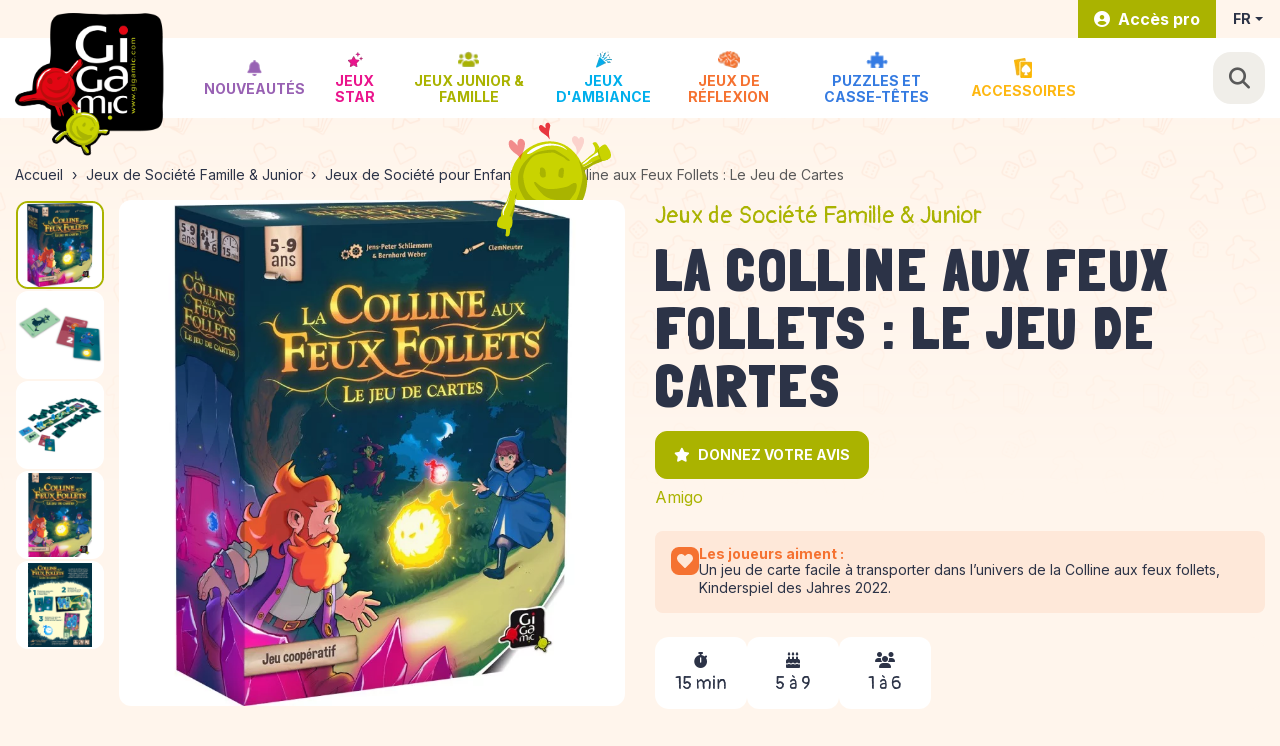

--- FILE ---
content_type: text/html; charset=utf-8
request_url: https://www.gigamic.com/jeux-enfant/1166-la-colline-aux-feux-follets-le-jeu-de-cartes-3421272199013.html
body_size: 41512
content:
<!doctype html>
<html lang="fr">

<head>
  
    
  <link rel="preconnect" href="https://fonts.googleapis.com">
<link rel="preconnect" href="https://fonts.gstatic.com" crossorigin>

<link rel="preload" href="https://fonts.gstatic.com/s/pangolin/v11/cY9GfjGcW0FPpi-tWMfN79w.woff2" as="font" type="font/woff2" crossorigin>
<link rel="preload" href="https://fonts.gstatic.com/s/inter/v12/UcC73FwrK3iLTeHuS_fvQtMwCp50KnMa1ZL7.woff2" as="font" type="font/woff2" crossorigin>
<link rel="preload" href="https://fonts.gstatic.com/s/londrinasolid/v15/flUiRq6sw40kQEJxWNgkLuudGfvdDwYzlZw.woff2" as="font" type="font/woff2" crossorigin>
<link href="https://fonts.googleapis.com/css2?family=Inter:wght@400;700&family=Londrina+Solid:wght@900&family=Pangolin&display=swap" rel="stylesheet">

<link rel="preconnect" href="https://ka-p.fontawesome.com">
<link rel="preconnect" href="https://kit.fontawesome.com">
<link rel="preconnect" href="https://fonts.gstatic.com" crossorigin>

<script src="https://kit.fontawesome.com/3ea2a31306.js" crossorigin="anonymous"></script>








  <meta charset="utf-8">


  <meta http-equiv="x-ua-compatible" content="ie=edge">



  <link rel="preconnect" href="https://www.gstatic.com/recaptcha/">
  <link rel="preload" href="/themes/ukoo/assets/img/misc/logo_mobile.png" as="image">
  <link rel="preload" href="/themes/ukoo/assets/img/misc/logo.png" as="image">
  <link rel="prefetch" href="https://unpkg.com/@lottiefiles/lottie-player@latest/dist/lottie-player.js" as="script">



  <link rel="canonical" href="https://www.gigamic.com/jeux-enfant/1166-la-colline-aux-feux-follets-le-jeu-de-cartes-3421272199013.html">
  <meta property="og:type" content="product">
      <meta property="og:image" content="https://www.gigamic.com/3115-large_default/la-colline-aux-feux-follets-le-jeu-de-cartes.jpg">
  
    
  <title>La Colline aux Feux Follets : Le Jeu de Cartes | Jeu de cartes enfants</title>
<script data-keepinline="true">
    var ajaxGetProductUrl = '//www.gigamic.com/module/cdc_googletagmanager/async';
    var ajaxShippingEvent = 1;
    var ajaxPaymentEvent = 1;

/* datalayer */
dataLayer = window.dataLayer || [];
    let cdcDatalayer = {"pageCategory":"product","event":"view_item","ecommerce":{"currency":"EUR","items":[{"item_name":"La Colline aux Feux Follets : Le Jeu de Cartes","item_id":"1166","price":"0","price_tax_exc":"0","item_brand":"Amigo","item_category":"Jeux de Societe Famille & Junior","item_category2":"Jeux de Societe pour Enfants","quantity":1}],"value":"0"},"google_tag_params":{"ecomm_pagetype":"product","ecomm_prodid":"1166","ecomm_totalvalue":0,"ecomm_category":"Jeux de Societe pour Enfants","ecomm_totalvalue_tax_exc":0}};
    dataLayer.push(cdcDatalayer);

/* call to GTM Tag */
(function(w,d,s,l,i){w[l]=w[l]||[];w[l].push({'gtm.start':
new Date().getTime(),event:'gtm.js'});var f=d.getElementsByTagName(s)[0],
j=d.createElement(s),dl=l!='dataLayer'?'&l='+l:'';j.async=true;j.src=
'https://www.googletagmanager.com/gtm.js?id='+i+dl;f.parentNode.insertBefore(j,f);
})(window,document,'script','dataLayer','GTM-T2PN7QD');

/* async call to avoid cache system for dynamic data */
var cdcgtmreq = new XMLHttpRequest();
cdcgtmreq.onreadystatechange = function() {
    if (cdcgtmreq.readyState == XMLHttpRequest.DONE ) {
        if (cdcgtmreq.status == 200) {
          	var datalayerJs = cdcgtmreq.responseText;
            try {
                var datalayerObj = JSON.parse(datalayerJs);
                dataLayer = dataLayer || [];
                dataLayer.push(datalayerObj);
            } catch(e) {
               console.log("[CDCGTM] error while parsing json");
            }

                    }
        dataLayer.push({
          'event': 'datalayer_ready'
        });
    }
};
cdcgtmreq.open("GET", "//www.gigamic.com/module/cdc_googletagmanager/async?action=user" /*+ "?" + new Date().getTime()*/, true);
cdcgtmreq.setRequestHeader('X-Requested-With', 'XMLHttpRequest');
cdcgtmreq.send();
</script>
        
  <meta name="description" content="Incarnez des Apprentis et suivez les feux follets pour aller chez Jasper le Gnome. Mais choisissez bien vos cartes pour arriver avant les Sorcières !">
  <meta name="keywords" content="jeu enfant, jeu de carte, adaptation">
        
      <link rel="canonical" href="https://www.gigamic.com/jeux-enfant/1166-la-colline-aux-feux-follets-le-jeu-de-cartes-3421272199013.html">
    
        

  
    <script type="application/ld+json">
  {
    "@context": "https://schema.org",
    "@type": "Organization",
    "name" : "Gigamic",
    "url" : "https://www.gigamic.com/"
         ,"logo": {
        "@type": "ImageObject",
        "url":"https://www.gigamic.com/img/logo-1681304335.jpg"
      }
      }
</script>

<script type="application/ld+json">
  {
    "@context": "https://schema.org",
    "@type": "WebPage",
    "isPartOf": {
      "@type": "WebSite",
      "url":  "https://www.gigamic.com/",
      "name": "Gigamic"
    },
    "name": "La Colline aux Feux Follets : Le Jeu de Cartes | Jeu de cartes enfants",
    "url":  "https://www.gigamic.com/jeux-enfant/1166-la-colline-aux-feux-follets-le-jeu-de-cartes-3421272199013.html"
  }
</script>


  <script type="application/ld+json">
    {
      "@context": "https://schema.org",
      "@type": "BreadcrumbList",
      "itemListElement": [
                  {
            "@type": "ListItem",
            "position": 1,
            "name": "Accueil",
            "item": "https://www.gigamic.com/"
          },                  {
            "@type": "ListItem",
            "position": 2,
            "name": "Jeux de Société Famille &amp; Junior",
            "item": "https://www.gigamic.com/12-jouons-en-famille"
          },                  {
            "@type": "ListItem",
            "position": 3,
            "name": "Jeux de Société pour Enfants",
            "item": "https://www.gigamic.com/27-jeux-enfant"
          },                  {
            "@type": "ListItem",
            "position": 4,
            "name": "La Colline aux Feux Follets : Le Jeu de Cartes",
            "item": "https://www.gigamic.com/jeux-enfant/1166-la-colline-aux-feux-follets-le-jeu-de-cartes-3421272199013.html"
          }              ]
    }
  </script>
  

  
  <script type="application/ld+json">
  {
    "@context": "https://schema.org/",
    "@type": "Product",
    "@id": "https://www.gigamic.com/jeux-enfant/1166-la-colline-aux-feux-follets-le-jeu-de-cartes-3421272199013.html",
    "url": "https://www.gigamic.com/jeux-enfant/1166-la-colline-aux-feux-follets-le-jeu-de-cartes-3421272199013.html",
    "name": "La Colline aux Feux Follets : Le Jeu de Cartes",
    "description": "Incarnez des Apprentis et suivez les feux follets pour aller chez Jasper le Gnome. Mais choisissez bien vos cartes pour arriver avant les Sorcières !",
    "category": "Jeux de Société pour Enfants",
    "image" :"https://www.gigamic.com/3115-home_default/la-colline-aux-feux-follets-le-jeu-de-cartes.jpg",    "sku": "AMCOC",
    "mpn": "AMCOC"
    ,"gtin13": "3421272199013"
        ,
    "brand": {
      "@type": "Brand",
      "name": "Amigo"
    }
              }
</script>


  
      

  
    <meta property="og:title" content="La Colline aux Feux Follets : Le Jeu de Cartes | Jeu de cartes enfants" />
    <meta property="og:description" content="Incarnez des Apprentis et suivez les feux follets pour aller chez Jasper le Gnome. Mais choisissez bien vos cartes pour arriver avant les Sorcières !" />
    <meta property="og:url" content="https://www.gigamic.com/jeux-enfant/1166-la-colline-aux-feux-follets-le-jeu-de-cartes-3421272199013.html" />
    <meta property="og:site_name" content="Gigamic" />
                            <meta property="og:image" content="https://www.gigamic.com/3115-large_default/la-colline-aux-feux-follets-le-jeu-de-cartes.jpg"/>
                  <meta property="og:image" content="https://www.gigamic.com/3119-large_default/la-colline-aux-feux-follets-le-jeu-de-cartes.jpg"/>
                  <meta property="og:image" content="https://www.gigamic.com/3117-large_default/la-colline-aux-feux-follets-le-jeu-de-cartes.jpg"/>
                  <meta property="og:image" content="https://www.gigamic.com/3116-large_default/la-colline-aux-feux-follets-le-jeu-de-cartes.jpg"/>
                  <meta property="og:image" content="https://www.gigamic.com/3118-large_default/la-colline-aux-feux-follets-le-jeu-de-cartes.jpg"/>
                    



  <meta name="viewport" content="width=device-width, initial-scale=1">



  <link rel="apple-touch-icon" sizes="180x180" href="/themes/ukoo/assets/img/favicon/apple-touch-icon.png">
<link rel="icon" type="image/png" sizes="32x32" href="/themes/ukoo/assets/img/favicon/favicon-32x32.png">
<link rel="icon" type="image/png" sizes="16x16" href="/themes/ukoo/assets/img/favicon/favicon-16x16.png">
<link rel="manifest" href="/themes/ukoo/assets/img/favicon/site.webmanifest">
<link rel="mask-icon" href="/themes/ukoo/assets/img/favicon/safari-pinned-tab.svg" color="#aab300">
<link rel="shortcut icon" href="/themes/ukoo/assets/img/favicon/favicon.ico">
<meta name="msapplication-TileColor" content="#aab300">
<meta name="msapplication-config" content="/themes/ukoo/assets/img/favicon/browserconfig.xml">
<meta name="theme-color" content="#aab300">



  
                    <link rel="preload" fetchpriority="high" as="image" href="https://www.gigamic.com/3115-home_default/la-colline-aux-feux-follets-le-jeu-de-cartes.jpg" type="image/jpg">
            <link rel="preload" fetchpriority="high" as="image" href="/themes/ukoo/assets/img/pattern-2.png" type="image/png">
    



  	

  <script type="text/javascript">
        var ASSearchUrl = "https:\/\/www.gigamic.com\/module\/pm_advancedsearch4\/advancedsearch4";
        var __AW_ATLAS_APP_META = {"settings":{"saveViews":true,"saveSuggestions":true},"links":{"api":"https:\/\/www.gigamic.com\/module\/artixwebatlas\/api","base":"https:\/\/www.gigamic.com\/modules\/artixwebatlas\/","assets":{"img":"https:\/\/www.gigamic.com\/modules\/artixwebatlas\/views\/img\/"},"uploads":{"locations":"https:\/\/www.gigamic.com\/modules\/artixwebatlas\/uploads\/img\/locations\/","icons":"https:\/\/www.gigamic.com\/modules\/artixwebatlas\/uploads\/img\/icons\/"}},"gmaps":{"key":"AIzaSyBETCnt5cqUx8Kq-JE6jOkCDy2LzLl74RI","lang":"fr"},"user":{"geolocation":null},"front":{"isPreview":false},"texts":{"tryAgain":"Essayez \u00e0 nouveau","loadingFailed":"\u00c9chec du chargement de la carte.","searchForPlace":"Recherche d'un lieu","noResults":"Aucun emplacement trouv\u00e9 dans cette zone.","backToStart":"Retour au d\u00e9but","toggleList":"Afficher\/masquer la liste","featured":"En vedette","featuredTitle":"Emplacements en vedette","close":"Fermer","getDirections":"Ouvrir Google Maps","website":"Voir le site internet","fax":"Fax","weekdays":["Lundi","Mardi","Mercredi","Jeudi","Vendredi","Samedi","Dimanche"],"open24h":"Ouvert 24 heures sur 24","fromDate":"Du","toDate":"au"}};
        var as4_orderBySalesAsc = "Meilleures ventes en dernier";
        var as4_orderBySalesDesc = "Meilleures ventes en premier";
        var check_bellow = "Veuillez v\u00e9rifier ci-dessous:";
        var hiBlogSettings = {"secureKey":"07ce340f8b5205096d35c0b6204d0a29","mainPageUrl":"https:\/\/www.gigamic.com\/blog","currentPage":"product","toc":true,"tocPosition":"top","tocFixed":false};
        var noofrow = 5;
        var p_version = "1.7";
        var prestashop = {"cart":{"products":[],"totals":{"total":{"type":"total","label":"Total","amount":0,"value":"0,00\u00a0\u20ac"},"total_including_tax":{"type":"total","label":"Total TTC","amount":0,"value":"0,00\u00a0\u20ac"},"total_excluding_tax":{"type":"total","label":"Total HT :","amount":0,"value":"0,00\u00a0\u20ac"}},"subtotals":{"products":{"type":"products","label":"Sous-total","amount":0,"value":"0,00\u00a0\u20ac"},"discounts":null,"shipping":{"type":"shipping","label":"Livraison","amount":0,"value":""},"tax":null},"products_count":0,"summary_string":"0 articles","vouchers":{"allowed":0,"added":[]},"discounts":[],"minimalPurchase":0,"minimalPurchaseRequired":""},"currency":{"id":1,"name":"Euro","iso_code":"EUR","iso_code_num":"978","sign":"\u20ac"},"customer":{"lastname":"","firstname":"","email":"","birthday":"0000-00-00","newsletter":"0","newsletter_date_add":"0000-00-00 00:00:00","optin":"0","website":null,"company":null,"siret":null,"ape":null,"is_logged":false,"gender":{"type":null,"name":null},"addresses":[]},"language":{"name":"Fran\u00e7ais (French)","iso_code":"fr","locale":"fr-FR","language_code":"fr","is_rtl":"0","date_format_lite":"d\/m\/Y","date_format_full":"d\/m\/Y H:i:s","id":1},"page":{"title":"","canonical":"https:\/\/www.gigamic.com\/jeux-enfant\/1166-la-colline-aux-feux-follets-le-jeu-de-cartes-3421272199013.html","meta":{"title":"La Colline aux Feux Follets : Le Jeu de Cartes | Jeu de cartes enfants","description":"Incarnez des Apprentis et suivez les feux follets pour aller chez Jasper le Gnome. Mais choisissez bien vos cartes pour arriver avant les Sorci\u00e8res !","keywords":"jeu enfant, jeu de carte, adaptation","robots":"index"},"page_name":"product","body_classes":{"lang-fr":true,"lang-rtl":false,"country-FR":true,"currency-EUR":true,"layout-full-width":true,"page-product":true,"tax-display-enabled":true,"product-id-1166":true,"product-La Colline aux Feux Follets : Le Jeu de Cartes":true,"product-id-category-27":true,"product-id-manufacturer-7":true,"product-id-supplier-0":true,"product-available-for-order":true},"admin_notifications":[]},"shop":{"name":"Gigamic","logo":"https:\/\/www.gigamic.com\/img\/logo-1681304335.jpg","stores_icon":"https:\/\/www.gigamic.com\/img\/logo_stores.png","favicon":"https:\/\/www.gigamic.com\/img\/favicon-1.ico"},"urls":{"base_url":"https:\/\/www.gigamic.com\/","current_url":"https:\/\/www.gigamic.com\/jeux-enfant\/1166-la-colline-aux-feux-follets-le-jeu-de-cartes-3421272199013.html","shop_domain_url":"https:\/\/www.gigamic.com","img_ps_url":"https:\/\/www.gigamic.com\/img\/","img_cat_url":"https:\/\/www.gigamic.com\/img\/c\/","img_lang_url":"https:\/\/www.gigamic.com\/img\/l\/","img_prod_url":"https:\/\/www.gigamic.com\/img\/p\/","img_manu_url":"https:\/\/www.gigamic.com\/img\/m\/","img_sup_url":"https:\/\/www.gigamic.com\/img\/su\/","img_ship_url":"https:\/\/www.gigamic.com\/img\/s\/","img_store_url":"https:\/\/www.gigamic.com\/img\/st\/","img_col_url":"https:\/\/www.gigamic.com\/img\/co\/","img_url":"https:\/\/www.gigamic.com\/themes\/ukoo\/assets\/img\/","css_url":"https:\/\/www.gigamic.com\/themes\/ukoo\/assets\/css\/","js_url":"https:\/\/www.gigamic.com\/themes\/ukoo\/assets\/js\/","pic_url":"https:\/\/www.gigamic.com\/upload\/","pages":{"address":"https:\/\/www.gigamic.com\/adresse","addresses":"https:\/\/www.gigamic.com\/adresses","authentication":"https:\/\/www.gigamic.com\/connexion","cart":"https:\/\/www.gigamic.com\/panier","category":"https:\/\/www.gigamic.com\/index.php?controller=category","cms":"https:\/\/www.gigamic.com\/index.php?controller=cms","contact":"https:\/\/www.gigamic.com\/nous-contacter","discount":"https:\/\/www.gigamic.com\/reduction","guest_tracking":"https:\/\/www.gigamic.com\/suivi-commande-invite","history":"https:\/\/www.gigamic.com\/historique-commandes","identity":"https:\/\/www.gigamic.com\/identite","index":"https:\/\/www.gigamic.com\/","my_account":"https:\/\/www.gigamic.com\/mon-compte","order_confirmation":"https:\/\/www.gigamic.com\/confirmation-commande","order_detail":"https:\/\/www.gigamic.com\/index.php?controller=order-detail","order_follow":"https:\/\/www.gigamic.com\/suivi-commande","order":"https:\/\/www.gigamic.com\/commande","order_return":"https:\/\/www.gigamic.com\/index.php?controller=order-return","order_slip":"https:\/\/www.gigamic.com\/avoirs","pagenotfound":"https:\/\/www.gigamic.com\/page-introuvable","password":"https:\/\/www.gigamic.com\/recuperation-mot-de-passe","pdf_invoice":"https:\/\/www.gigamic.com\/index.php?controller=pdf-invoice","pdf_order_return":"https:\/\/www.gigamic.com\/index.php?controller=pdf-order-return","pdf_order_slip":"https:\/\/www.gigamic.com\/index.php?controller=pdf-order-slip","prices_drop":"https:\/\/www.gigamic.com\/promotions","product":"https:\/\/www.gigamic.com\/index.php?controller=product","search":"https:\/\/www.gigamic.com\/recherche","sitemap":"https:\/\/www.gigamic.com\/plan-site","stores":"https:\/\/www.gigamic.com\/magasins","supplier":"https:\/\/www.gigamic.com\/fournisseur","register":"https:\/\/www.gigamic.com\/connexion?create_account=1","order_login":"https:\/\/www.gigamic.com\/commande?login=1"},"alternative_langs":[],"theme_assets":"\/themes\/ukoo\/assets\/","actions":{"logout":"https:\/\/www.gigamic.com\/?mylogout="},"no_picture_image":{"bySize":{"small_default":{"url":"https:\/\/www.gigamic.com\/img\/p\/fr-default-small_default.jpg","width":98,"height":98},"cart_default":{"url":"https:\/\/www.gigamic.com\/img\/p\/fr-default-cart_default.jpg","width":125,"height":125},"pdt_180":{"url":"https:\/\/www.gigamic.com\/img\/p\/fr-default-pdt_180.jpg","width":180,"height":180},"home_default":{"url":"https:\/\/www.gigamic.com\/img\/p\/fr-default-home_default.jpg","width":250,"height":250},"pdt_300":{"url":"https:\/\/www.gigamic.com\/img\/p\/fr-default-pdt_300.jpg","width":300,"height":300},"pdt_360":{"url":"https:\/\/www.gigamic.com\/img\/p\/fr-default-pdt_360.jpg","width":360,"height":360},"medium_default":{"url":"https:\/\/www.gigamic.com\/img\/p\/fr-default-medium_default.jpg","width":452,"height":452},"pdt_540":{"url":"https:\/\/www.gigamic.com\/img\/p\/fr-default-pdt_540.jpg","width":540,"height":540},"large_default":{"url":"https:\/\/www.gigamic.com\/img\/p\/fr-default-large_default.jpg","width":800,"height":800}},"small":{"url":"https:\/\/www.gigamic.com\/img\/p\/fr-default-small_default.jpg","width":98,"height":98},"medium":{"url":"https:\/\/www.gigamic.com\/img\/p\/fr-default-pdt_300.jpg","width":300,"height":300},"large":{"url":"https:\/\/www.gigamic.com\/img\/p\/fr-default-large_default.jpg","width":800,"height":800},"legend":""}},"configuration":{"display_taxes_label":true,"display_prices_tax_incl":true,"is_catalog":true,"show_prices":false,"opt_in":{"partner":false},"quantity_discount":{"type":"discount","label":"Remise sur prix unitaire"},"voucher_enabled":0,"return_enabled":0},"field_required":[],"breadcrumb":{"links":[{"title":"Accueil","url":"https:\/\/www.gigamic.com\/"},{"title":"Jeux de Soci\u00e9t\u00e9 Famille & Junior","url":"https:\/\/www.gigamic.com\/12-jouons-en-famille"},{"title":"Jeux de Soci\u00e9t\u00e9 pour Enfants","url":"https:\/\/www.gigamic.com\/27-jeux-enfant"},{"title":"La Colline aux Feux Follets : Le Jeu de Cartes","url":"https:\/\/www.gigamic.com\/jeux-enfant\/1166-la-colline-aux-feux-follets-le-jeu-de-cartes-3421272199013.html"}],"count":4},"link":{"protocol_link":"https:\/\/","protocol_content":"https:\/\/"},"time":1769196686,"static_token":"a345e6cf9d91fb9f87890434a78e274e","token":"6858a5da45a090135ffd84276cb88e8f","debug":false,"modules":{"ukooblogger":{"isbloggerContext":false}}};
        var psemailsubscription_subscription = "https:\/\/www.gigamic.com\/module\/ps_emailsubscription\/subscription";
        var re_size = "normal";
        var re_theme = "light";
        var re_version = "2";
        var site_key = "6Ld8Sm0kAAAAAHWfQdNVEOJffQ6LEBP_dfiYzVSj";
        var there_is1 = "Il y a 1 erreur";
        var validate_first = "Je ne suis pas un robot, puis cliquez \u00e0 nouveau sur vous abonner";
        var whitelist_m = "";
        var whitelisted = false;
        var wrong_captcha = "Captcha faux.";
      </script>

 <script async src="https://widget.clic2buy.com/c2b.js?locale=fr-FR"></script>
<script>
  ukoo_icon_plus='<i class="fal fa-plus-circle mr-1"></i>';
  ukoo_icon_minus='<i class="fal fa-minus-circle mr-1"></i>';
  ukoo_icon_angledown='<i class="fal fa-angle-down mr-1"></i>';
  ukoo_icon_angleright='<i class="fal fa-angle-right mr-1"></i>';
  ukoo_icon_left='<i class="fal fa-angle-left"></i>';
  ukoo_icon_right='<i class="fal fa-angle-right"></i>';
  ukoo_icon_envelope='<i class="fal fa-envelope"></i>';
  ukoo_icon_phone='<i class="fal fa-phone"></i>';
  ukoo_icon_facebook='<i class="fab fa-facebook-f"></i>';
  ukoo_icon_youtube='<i class="fab fa-youtube"></i>';
  ukoo_icon_pinterest='<i class="fab fa-pinterest-p"></i>';
  ukoo_icon_instagram='<i class="fab fa-instagram"></i>';
  ukoo_icon_twitter='<i class="fab fa-twitter"></i>';

  ukoo_txt_readmore_open='Lire la suite';
  ukoo_txt_readmore_close='Réduire';
  ukoo_txt_readmore_blog_open='Voir l\'avis complet';
  ukoo_txt_readmore_blog_close='Afficher moins';
  ukoo_txt_prev='Précédent';
  ukoo_txt_next='Suivant';

  // Menu mobile
  ukoo_txt_see_all_rubric='Voir toute la gamme';

  // Formulaires
  ukoo_txt_iam_a_professional='Je suis un professionnel';

  ukoo_txt_see_all_my_addresses='Voir toutes mes adresses'
  ukoo_txt_display_less_addresses="Afficher moins d'adresses"
</script>
		<link rel="stylesheet" href="https://www.gigamic.com/themes/ukoo/assets/cache/theme-642c5b1378.css" media="all">
	
		<style>
	/* Start custom CSS for section, class: .elementor-element-18aa7d0 */.elementor-1170101 .elementor-element.elementor-element-18aa7d0 .elementor-background-overlay {
    top:-27px;
    height:29px;
}
body#checkout .elementor-1170101 .elementor-element.elementor-element-18aa7d0 {
    display: none !important;
}/* End custom CSS */
/* Start custom CSS for section, class: .elementor-element-4ba99d9e */body#checkout .elementor-1170101 .elementor-element.elementor-element-4ba99d9e {display:none;}

.elementor-1170101 .elementor-element.elementor-element-4ba99d9e {
    z-index: 1;
}/* End custom CSS */
/* Start custom CSS for icon-list-obfuscate, class: .elementor-element-d6fcc63 */@media (max-width:767px) {
    .elementor-1170101 .elementor-element.elementor-element-d6fcc63 .elementor-icon-list-item:after {
    top:inherit !important;
}
}/* End custom CSS */
/* Start custom CSS for column, class: .elementor-element-62db43b */@media (max-width:767px) {
    .elementor-1170101 .elementor-element.elementor-element-62db43b .elementor-widget-container {
        text-align:center;
    }
}/* End custom CSS */
	</style>
	
	<script src="https://www.google.com/recaptcha/api.js?hl=fr" ></script>


	<script>
			var ceFrontendConfig = {"environmentMode":{"edit":false,"wpPreview":false},"is_rtl":false,"breakpoints":{"xs":0,"sm":480,"md":768,"lg":992,"xl":1440,"xxl":1600},"version":"2.5.11","urls":{"assets":"\/modules\/creativeelements\/views\/"},"productQuickView":0,"settings":{"page":[],"general":{"elementor_global_image_lightbox":"1","elementor_enable_lightbox_in_editor":"yes","elementor_lightbox_enable_counter":"yes","elementor_lightbox_enable_zoom":"yes","elementor_lightbox_title_src":"title","elementor_lightbox_description_src":"caption"}},"post":{"id":"1166030101","title":"La Colline aux Feux Follets : Le Jeu de Cartes","excerpt":""}};
		</script>
        <link rel="preload" href="/modules/creativeelements/views/lib/ceicons/fonts/ceicons.woff2?fj664s"
            as="font" type="font/woff2" crossorigin>
        <!--CE-JS-->


  <script type="text/javascript">
var jpresta_cache_cookie_name = 'jpresta_cache_source_e445ac5ad107f954b4bbfbecf825b9dc';
pcRunDynamicModulesJs = function() {
// Autoconf - 2023-06-02T07:46:00+00:00
// productcomments
if ($.fn.rating) $('input.star').rating();
if ($.fn.rating) $('.auto-submit-star').rating();
if ($.fn.fancybox) $('.open-comment-form').fancybox({'hideOnContentClick': false});
// ps_shoppingcart
setTimeout("prestashop.emit('updateCart', {reason: {linkAction: 'refresh'}, resp: {errors:[]}});", 10);
// creativeelements
$.ajax({
    url: prestashop.urls.pages.cart,
    method: 'POST',
    dataType: 'json',
    data: {
        ajax: 1,
        action: 'update'
    }
}).then(function(resp) {
    if (resp.success && resp.cart) {
        prestashop.emit('updateCart', {
            reason: {
                linkAction: 'refresh'
            },
            resp: resp
        });
    }
});
};</script><script type="text/javascript">


</script>
<style>
.prmn_tab_li_content {
    background-color: #fff;
    border-top: 1px solid #ddd;
    color: #555555;
    fill: #555555;
}
.prmn_tabs_li:first-child > .prmn_tab_li_content{
    border-top: 1px solid #dddddd!important;
}
.prmn_tabs_li:last-child {
    border-bottom: 1px solid #ddd;
}



/*------------------------------------------------*/
.ets_prmn_megamenu{
    background: #f4f4f4;
}
.ets_prmn_megamenu_content{
    color: #34374c;
    fill: #34374c;
    line-height: 80px;
    font-family: ;
    font-size: 14px;
}
.prmn_menus_li > a{
    font-size: 14px;
}
@media (min-width: 768px){
    .prmn_menus_li:hover,.click_open_submenu.open{
        background: a;
    }
    li.prmn_menus_li.prmn_has_sub:hover > a:after{
        background: a;
    }
}


.prmn_menus_li:hover > a,.click_open_submenu.open > a,
#header .prmn_menus_li:hover > a,#header .click_open_submenu.open > a{
    color: #d5000a;
    fill: #d5000a;
}
.prmn_menus_li{
    font-size: 14px;
}
@media (min-width: 768px){
    li.prmn_menus_li:not(:last-child){
        border-right: 1px solid a!important;
    }
}


.prmn_tab_li_content{
    color: a;
    fill: a;
    background: a;
    border-top: 1px solid a;
}
.prmn_tabs_li.open.prmn_tabs_has_content .prmn_tab_li_content .prmn_tab_name::before{
    border-right-color: a;
}
.preview.mobile li.prmn_menus_li{
    border-bottom-color: a;
}
/* #e41369 */
@media (min-width:768px){
    .prmn_tabs_li.open .prmn_tab_li_content,
    .prmn_tabs_li:hover .prmn_tab_li_content{
        color: #e41369;
        fill: #e41369;
        background: a;
    }
}
.prmn_tabs_li.prmn_tabs_has_content:hover .prmn_tab_li_content .prmn_tab_name::before,
.prmn_tabs_li.prmn_tabs_has_content.open .prmn_tab_li_content .prmn_tab_name::before{
    border-color: a;
}
.ets_prmn_block  > .h4{
    color: a;
    fill: a;
    border-bottom: 1px solid a!important;
    font-family: ;
    font-size: 14px
}
.ets_prmn_block .product-desc {
  color: a;
  font-size: 14px;
  font-family: ;
}
.ets_prmn_block  > .h4:hover{
    color: a;
}

.ets_prmn_block,
.ets_prmn_block_content,
.ets_prmn_block p{
    color: a;
}

#header .ets_prmn_block_content a,
.ets_prmn_block_content a{
    color: a;
}
.ets_prmn_block_content .has-sub > a:after{
    border-top-color: a;
}
#header .ets_prmn_block_content a:hover,
.ets_prmn_block_content a:hover{
    color: a;
}
.ets_prmn_block_content .has-sub > a:hover:after{
    border-top-color: a;
}
.ets_prmn_megamenu .prmn_columns_ul{
    background-color: a;
}

.prmn_tabs_li > .prmn_columns_contents_ul,
.ets_prmn_block_content li.has-sub > .ets_prmn_categories{
    background-color: a!important;
}
.prmn_menus_li {
    height: 80px;
}
.prmn_menu_width_fixed .prmn_menus_ul{
    width: 1170px;
    max-width: 100%;
}
.ets_prmn_megamenu.prmn_menu_width_fixed .container{
    width: 1170px;
}
@media (min-width: 1200px){
    .ets_prmn_megamenu.prmn_menu_width_fixed .prmn_menus_li.prmn_sub_align_auto > .prmn_columns_ul{
        width: 1170px!important;
    }
}
.prmn_block_type_product .ets_prmn_block_content a,
#header .prmn_block_type_product .ets_prmn_block_content a{
    color: a;
    font-family: ;
    font-size: 14px;
}
.prmn_block_type_product .ets_prmn_block_content a:hover,
#header .prmn_block_type_product .ets_prmn_block_content a:hover{
    color: a;
}
.prmn_block_type_product .product-price-and-shipping span,
.prmn_blocks_ul .prmn_block_type_product .price.product-price,
.prmn_block_type_product .content_price span {
    color: a;
    font-family: ;
    font-size: 14px;
}
.prmn_block_type_product .product-price-and-shipping .regular-price,
.prmn_block_type_product .content_price .old-price{
    color: a;
    font-size: 14px;
}
.prmn_columns_contents_ul,
.prmn_columns_contents_ul p{
    font-family: ;
    font-size: 14px;
}

.prmn_tabs_li .prmn_tab_li_content {
    font-family: ;
    font-size: 14px;
}

.ets_prmn_block_content{
    font-family: ;
    font-size: 14px
}
.ets_prmn_megamenu .clock-group .base,
.ets_prmn_megamenu .normal-clock .digits .text,
.ets_prmn_megamenu .clock.flip-clock .flap{
    color: #ffffff;
}
.ets_prmn_megamenu .flip-clock .clock-group .digit,
.ets_prmn_megamenu .normal-clock .digits,
.ets_prmn_megamenu .clock.flip-clock .flap:before{
    background:#000000;
    border-color:#000000;
}
@media (max-width: 767px) {
    .ets_prmn_megamenu .prmn_menus_ul .close_menu {
        background: #000000;
    }
}
</style><script type="text/javascript">
    
        var psv = 1.7;
        var blog_secure_key = '07ce340f8b5205096d35c0b6204d0a29';
        var blog_front_controller_url = 'https://www.gigamic.com/blog';
    
</script>



<script type="text/javascript">
    
        var HiFaq = {
            psv: 1.7,
            search_url: 'https://www.gigamic.com/faq/search/',
            key: '663ca89f4cd0731b4096d0ee628d275b',
            mainUrl: 'https://www.gigamic.com/faq'
        }
    
</script>

<style type="text/css">
    
        .hi-faq-top-search-container {
            background-color: ;
        }
    
    
</style>

<script type="text/javascript">
	var eo_popin_title = 'Consentement utilisateur';
	var account_accepted = '';
	var newsletter_accepted = '';
	var stock_accepted = '';
	var contact_accepted = '';
	var EO_UC_ACCOUNT_TEXT = '<p>Vos données personnelles sont traitées par nos soins en tant que contrôleur. Ces informations et celles de vos commandes sont traitées principalement pour créer et gérer votre compte, gérer vos commandes et leur suivi, personnaliser vos services, l\'analyse statistique ainsi qu\'à des fins de marketing et de publicité ciblée (connaissance du client, envoi de communications électroniques et profilage publicitaire par combinaison de données).</p><p>Pour connaître et exercer vos droits, y compris le retrait de votre consentement à utiliser les données recueillies par ce formulaire, veuillez consulter notre <a href=\"https://www.gigamic.com/content/7-politique-de-confidentialite\">politique de confidentialité</a>.</p>';
	var EO_UC_NEWSLETTER_TEXT = '<p>En cliquant sur s\'inscrire, vous acceptez de recevoir nos newsletters. Vous pourrez facilement vous désinscrire à tout moment via les liens de désinscription présents dans chacun de nos emails.</p>';
	var EO_UC_STOCK_TEXT = '';
	var EO_UC_CONTACT_TEXT = '<p>En soumettant ce formulaire, j\'accepte que mes données personnelles soient utilisées pour me recontacter dans le cadre de ma demande indiquée dans ce formulaire. Aucun autre traitement ne sera effectué avec mes informations. Pour connaître et exercer vos droits, notamment de retrait de votre consentement à l\'utilisation de données collectés par ce formulaire, veuillez consulter notre <a href=\"https://www.gigamic.com/content/7-politique-de-confidentialite\">politique de confidentialité</a>.</p>';
	var eo_popin_content_confirm = 'Veuillez confirmer que vous acceptez nos règles';
	var EO_UC_ACCOUNT_ENABLE = '1';
	var EO_UC_NEWSLETTER_ENABLE = '1';
	var EO_UC_CONTACT_ENABLE = '1';
	var EO_UC_STOCK_ENABLE = '';
	var eo_user_consent_l = [];
    eo_user_consent_l['confirm'] = 'Je confirme';
    eo_user_consent_l['cancel'] = 'Annuler';
    eo_user_consent_l['ok'] = 'OK';
    var EO_SUBMIT_MAILALERT = '1';
</script>

<style>
#youtuwall-header{display:none !important;}
</style>




  
</head>
<body id="product" class="lang-fr country-fr currency-eur layout-full-width page-product tax-display-enabled product-id-1166 product-la-colline-aux-feux-follets-le-jeu-de-cartes product-id-category-27 product-id-manufacturer-7 product-id-supplier-0 product-available-for-order elementor-page elementor-page-1166030101 ">
  
    <!-- Google Tag Manager (noscript) -->
<noscript><iframe src="https://www.googletagmanager.com/ns.html?id=GTM-T2PN7QD"
height="0" width="0" style="display:none;visibility:hidden"></iframe></noscript>
<!-- End Google Tag Manager (noscript) -->

  

  <div id="page" class="position-relative">
        <main>
      
              

      
        <header id="header" class="l-header">
          	
  <div class="header-banner">
      <div id="dyn6973cc8e5fe38" class="dynhook pc_hookDisplayBanner_64" data-module="64" data-hook="DisplayBanner" data-hooktype="m" data-hookargs="altern=1^"><div class="loadingempty"></div></div>
  </div>



  <nav class="header-nav visible--desktop">
    <div class="container-fluid">
      <div class="row">
        <div class="header-nav__left col-md-3 mr-auto"></div>
        <div class="header-nav__center col-md-6"></div>
        <div class="header-nav__right col-md-3 d-flex justify-content-end pr-0 ml-auto">
            <div id="dyn6973cc8e601b0" class="dynhook pc_displayNav2_19" data-module="19" data-hook="displayNav2" data-hooktype="w" data-hookargs=""><div class="loadingempty"></div><div id="_desktop_user_info" class="visible--desktop">
  <p class="user-info mb-0 h-100">
    <span class="d-block h-100">
                    <span data-siloing="https://commandes.gigamic.com/compte/connexion" class="header-nav__link header-nav__link--authentication"
           title="Voir mon compte client" rel="nofollow">
            <i class="fas fa-user-circle header-nav__link-icon"></i><span class="header-nav__link-label">Accès pro</span>
        </span>
        <span class="dropdown-menu dropdown-menu-right small py-0 mt-0" aria-labelledby="dropdownMenuLink">
          <a class="dropdown-item py-2" href="https://www.gigamic.com/mon-compte"><i class="fal fa-user-circle mr-2"></i>Mon compte</a>
                      <a class="dropdown-item py-2 bg-danger" href="https://www.gigamic.com/?mylogout="><i class="fal fa-sign-out mr-2"></i>Déconnexion</a>
        </span>
    </span>
  </p>
</div>
</div>

          <div id="_desktop_language_selector" class="dropdown  show uk-lselector">
            <a class="btn dropdown-toggle header-nav__link header-nav__link--languageselect" href="#" role="button" id="dropdownMenuLink" data-toggle="dropdown" aria-haspopup="true" aria-expanded="false">
                FR
            </a>
            <div class="dropdown-menu dropdown-menu-left" aria-labelledby="dropdownMenuLink">
              <a class="dropdown-item active" href="https://www.gigamic.com">FR</a>
              <a class="dropdown-item" href="https://en.gigamic.com">EN</a>
            </div>
          </div>
        </div>
      </div>
    </div>
  </nav>



  <div class="sticky-spacer w-100">
    <div class="header__fixed">
            <div class="h-mobile row no-gutters d-lg-none">
        <div class="h-mobile__left col-auto col-sm-3">
          <div class="row justify-content-start no-gutters h-100 flex-nowrap">
            <div class="col-auto h-100">
              <a id="nav-mobile__opener" class="ybc-menu-toggle ybc-menu-btn closed" href="#" title="Ouvrir le menu" aria-label="Ouvrir le menu">
                <span class="ybc-menu-button-toggle_icon">
                   <i class="fal fa-bars"></i>
                   <i class="fal fa-times d-none"></i>
                </span>
              </a>
            </div>
          </div>
        </div>
        <div class="h-mobile__logo col-auto col-sm-6">
                    <a href="https://www.gigamic.com/" class="d-flex align-items-center justify-content-center h-100 px-2 py-1 px-sm-0" aria-label="Retour à la page d'accueil" title="Retour à la page d'accueil">
      <img class="logo" src="/themes/ukoo/assets/img/misc/logo_mobile.png" srcset="/themes/ukoo/assets/img/misc/logo_mobile@2x.png 2x" alt="Gigamic" width="166" height="48">
  </a>
                    </div>
        <div class="h-mobile__right col col-sm-3">
          <div class="row justify-content-end no-gutters h-100 flex-nowrap">
            <div id="_mobile_language_selector" class="col-auto"></div>
            <div id="_mobile_header_search" class="col-auto">
            </div>
            <div class="col-auto h-100">
                                              <span data-siloing="https://commandes.gigamic.com/compte/connexion" title="Accéder à mon compte">
                <i class="fas fa-user-circle fa-lg"></i>
              </span>
            </div>
                      </div>
        </div>
      </div>
          </div>
  </div>

    <div class="h-desktop visible--desktop">
    <div class="container-fluid">
      <div class="row align-items-center">
        <div class="h-desktop__logo col-2">
                   <a href="https://www.gigamic.com/" class="d-block position-relative" aria-label="Retour à la page d'accueil" title="Retour à la page d'accueil">
      <lottie-player id="logo-lottie" class="logo" src="/themes/ukoo/assets//img/lottie/logo.json" background="transparent" speed="1"></lottie-player>
    <script defer src="https://unpkg.com/@lottiefiles/lottie-player@latest/dist/lottie-player.js"></script>
    
      <script>
        let animation = document.getElementById("logo-lottie");
        animation.addEventListener("ready", () => {
          animation.parentNode.classList.add('lottie--ready');
          animation.play();
        });
        animation.addEventListener("complete", () => {
          animation.stop();
          setTimeout(function(){
            animation.play();
          }, 1000);
        });
      </script>
    
    <img class="logo" src="/themes/ukoo/assets/img/misc/logo.png" srcset="/themes/ukoo/assets/img/misc/logo@2x.png 2x" alt="Gigamic" width="175" height="166">
  </a>
                   </div>
        <div id="_desktop_menu" class="col">
          <nav>
                <div class="ets_prmn_megamenu
    ets_transition_default
    ets_transition_mobile_fullscreen
                 no_menu_bg_active     prmn_menu_width_auto     hover     ">
        <div class="ets_prmn_megamenu_content">
            <div class="container px-0">
                <div class="ets_prmn_megamenu_content_content">
                                                                <ul class="prmn_menus_ul auto">
        <li class="close_menu">
            <div class="pull-left">
                <span class="prmn_menus_back">
                    <i class="icon-bar"></i>
                    <i class="icon-bar"></i>
                    <i class="icon-bar"></i>
                </span>
                Menu
            </div>
            <div class="pull-right">
                <i class="ets_svg icon_angle_left">
                    <svg width="18" height="18" viewBox="0 0 1792 1792" xmlns="http://www.w3.org/2000/svg"><path d="M1203 544q0 13-10 23l-393 393 393 393q10 10 10 23t-10 23l-50 50q-10 10-23 10t-23-10l-466-466q-10-10-10-23t10-23l466-466q10-10 23-10t23 10l50 50q10 10 10 23z"/></svg>
                </i>
                Back
                <i class="ets_svg icon_angle_right">
                    <svg width="18" height="18" viewBox="0 0 1792 1792" xmlns="http://www.w3.org/2000/svg"><path d="M1171 960q0 13-10 23l-466 466q-10 10-23 10t-23-10l-50-50q-10-10-10-23t10-23l393-393-393-393q-10-10-10-23t10-23l50-50q10-10 23-10t23 10l466 466q10 10 10 23z"/></svg>
                </i>
            </div>
        </li>
                    <li class="prmn_menus_li prmn_menus_li--2 prmn_sub_align_auto hover "
                >
                <a  href="https://www.gigamic.com/nouveaux-produits"
                        style="">
                    <span class="prmn_menu_content_title"  style="text-transform: uppercase; font-weight: bolder;">
                                                    <span class="prmn_menu_content_icon"><img class="lazyload" data-src="https://www.gigamic.com/img/ets_prettymenu/PRMN_Menumenu_img_linkuoOBpyMy1ekN.jpg" title="" alt="" width="20" height="16" /></span>
                                                Nouveautés
                                                                    </span>
                </a>
                                                                                                    </li>
                    <li class="prmn_menus_li prmn_menus_li--3 prmn_sub_align_auto hover "
                >
                <a  href="https://www.gigamic.com/22-jeux-star"
                        style="">
                    <span class="prmn_menu_content_title"  style="text-transform: uppercase; font-weight: bolder;">
                                                    <span class="prmn_menu_content_icon"><img class="lazyload" data-src="https://www.gigamic.com/img/ets_prettymenu/PRMN_Menumenu_img_linkUKUOc8hiGYVe.jpg" title="" alt="" width="20" height="16" /></span>
                                                Jeux Star
                                                                    </span>
                </a>
                                                                                                    </li>
                    <li class="prmn_menus_li prmn_menus_li--8 prmn_sub_align_left prmn_has_sub hover "
                >
                <a  href="https://www.gigamic.com/12-jouons-en-famille"
                        style="">
                    <span class="prmn_menu_content_title"  style="text-transform: uppercase; font-weight: bolder;">
                                                    <span class="prmn_menu_content_icon"><img class="lazyload" data-src="https://www.gigamic.com/img/ets_prettymenu/PRMN_Menumenu_img_linkMTy9PEMWOpya.jpg" title="" alt="" width="20" height="16" /></span>
                                                Jeux Junior & Famille
                                                                    </span>
                </a>
                                                                            <span class="arrow closed">
                            <svg class="arrow_desktop" width="16" height="16" viewBox="0 0 1792 1792" xmlns="http://www.w3.org/2000/svg"><path d="M1395 736q0 13-10 23l-466 466q-10 10-23 10t-23-10l-466-466q-10-10-10-23t10-23l50-50q10-10 23-10t23 10l393 393 393-393q10-10 23-10t23 10l50 50q10 10 10 23z"/></svg>
                            <i class="ets_svg mobile">
                                <svg class="plus" width="16" height="16" viewBox="0 0 1792 1792" xmlns="http://www.w3.org/2000/svg"><path d="M1600 736v192q0 40-28 68t-68 28h-416v416q0 40-28 68t-68 28h-192q-40 0-68-28t-28-68v-416h-416q-40 0-68-28t-28-68v-192q0-40 28-68t68-28h416v-416q0-40 28-68t68-28h192q40 0 68 28t28 68v416h416q40 0 68 28t28 68z"></path></svg>
                                <svg class="minus" width="16" height="16" viewBox="0 0 1792 1792" xmlns="http://www.w3.org/2000/svg"><path d="M1600 736v192q0 40-28 68t-68 28h-1216q-40 0-68-28t-28-68v-192q0-40 28-68t68-28h1216q40 0 68 28t28 68z"></path></svg>
                            </i>
                        </span>
                                                                <ul class="prmn_columns_ul"
                            style="
                                    width:25%;
                                                                        " >
                                                            <li class="prmn_columns_li column_size_12  prmn_has_sub">
                                                                            <ul class="prmn_blocks_ul">
                                                                                            <li data-id-block="40" class="prmn_blocks_li">
                                                      
      
    <div class="ets_prmn_block prmn_block_type_category prmn_hide_title">
        <span class="h4" style=" border-bottom:none!important">Titre de la rubrique</span>
        <div class="ets_prmn_block_content">     
       
                                <ul class="ets_prmn_categories">
                    <li >
                <a href="https://www.gigamic.com/24-jeux-pedagogiques">Jeux pédagogiques</a>
                            </li>
                    <li >
                <a href="https://www.gigamic.com/27-jeux-enfant">Jeux de Société pour Enfants</a>
                            </li>
                    <li >
                <a href="https://www.gigamic.com/28-jeux-de-societe-thematiques">Jeux de Société à Thèmes</a>
                            </li>
                    <li >
                <a href="https://www.gigamic.com/29-jeux-dexterite-et-adresse">Jeux de dextérité</a>
                            </li>
                    <li >
                <a href="https://www.gigamic.com/37-jeux-de-memoire">Jeux de Société Mémoire</a>
                            </li>
            </ul>
                      
        </div>
    </div>
    <div class="clearfix"></div>
   
                                                </li>
                                                                                            <li data-id-block="41" class="prmn_blocks_li">
                                                      
      
    <div class="ets_prmn_block prmn_block_type_html prmn_hide_title">
        <span class="h4" style="text-transform: uppercase; border-bottom: 1px solid #e7e7e7;">Titre de la rubrique</span>
        <div class="ets_prmn_block_content">     
       
                            <ul class="ets_prmn_categories"><li><a href="/12-jouons-en-famille"><i class="fas fa-angle-right mr-2"></i><b>Voir tous les produits</b></a></li><br />
</ul>
                      
        </div>
    </div>
    <div class="clearfix"></div>
   
                                                </li>
                                                                                    </ul>
                                                                    </li>
                                                    </ul>
                                                </li>
                    <li class="prmn_menus_li prmn_menus_li--9 prmn_sub_align_left prmn_has_sub hover "
                >
                <a  href="https://www.gigamic.com/15-jeux-d-ambiance"
                        style="">
                    <span class="prmn_menu_content_title"  style="text-transform: uppercase; font-weight: bolder;">
                                                    <span class="prmn_menu_content_icon"><img class="lazyload" data-src="https://www.gigamic.com/img/ets_prettymenu/PRMN_Menumenu_img_linkYcH3qAPO0Iwi.jpg" title="" alt="" width="20" height="16" /></span>
                                                Jeux d'ambiance
                                                                    </span>
                </a>
                                                                            <span class="arrow closed">
                            <svg class="arrow_desktop" width="16" height="16" viewBox="0 0 1792 1792" xmlns="http://www.w3.org/2000/svg"><path d="M1395 736q0 13-10 23l-466 466q-10 10-23 10t-23-10l-466-466q-10-10-10-23t10-23l50-50q10-10 23-10t23 10l393 393 393-393q10-10 23-10t23 10l50 50q10 10 10 23z"/></svg>
                            <i class="ets_svg mobile">
                                <svg class="plus" width="16" height="16" viewBox="0 0 1792 1792" xmlns="http://www.w3.org/2000/svg"><path d="M1600 736v192q0 40-28 68t-68 28h-416v416q0 40-28 68t-68 28h-192q-40 0-68-28t-28-68v-416h-416q-40 0-68-28t-28-68v-192q0-40 28-68t68-28h416v-416q0-40 28-68t68-28h192q40 0 68 28t28 68v416h416q40 0 68 28t28 68z"></path></svg>
                                <svg class="minus" width="16" height="16" viewBox="0 0 1792 1792" xmlns="http://www.w3.org/2000/svg"><path d="M1600 736v192q0 40-28 68t-68 28h-1216q-40 0-68-28t-28-68v-192q0-40 28-68t68-28h1216q40 0 68 28t28 68z"></path></svg>
                            </i>
                        </span>
                                                                <ul class="prmn_columns_ul"
                            style="
                                    width:25%;
                                                                        " >
                                                            <li class="prmn_columns_li column_size_12  prmn_has_sub">
                                                                            <ul class="prmn_blocks_ul">
                                                                                            <li data-id-block="25" class="prmn_blocks_li">
                                                      
      
    <div class="ets_prmn_block prmn_block_type_category prmn_hide_title">
        <span class="h4" style="text-transform: uppercase; border-bottom: 1px solid #e7e7e7;">Titre de la rubrique</span>
        <div class="ets_prmn_block_content">     
       
                                <ul class="ets_prmn_categories">
                    <li >
                <a href="https://www.gigamic.com/25-plus-de-cinq-joueurs">Jouer nombreux</a>
                            </li>
                    <li >
                <a href="https://www.gigamic.com/32-jeux-de-rapidite">Jeux de rapidité</a>
                            </li>
                    <li >
                <a href="https://www.gigamic.com/33-jeux-de-bluff">Jeux de Société Bluff</a>
                            </li>
                    <li >
                <a href="https://www.gigamic.com/34-jeu-de-communication">Jeux de communication</a>
                            </li>
                    <li >
                <a href="https://www.gigamic.com/35-jeux-pour-adulte">Jeux de Société pour Adultes</a>
                            </li>
                    <li >
                <a href="https://www.gigamic.com/36-jeux-de-voyage">Jeux de voyage</a>
                            </li>
            </ul>
                      
        </div>
    </div>
    <div class="clearfix"></div>
   
                                                </li>
                                                                                            <li data-id-block="29" class="prmn_blocks_li">
                                                      
      
    <div class="ets_prmn_block prmn_block_type_html prmn_hide_title">
        <span class="h4" style="text-transform: uppercase; border-bottom: 1px solid #e7e7e7;">Titre de la rubrique</span>
        <div class="ets_prmn_block_content">     
       
                            <ul class="ets_prmn_categories"><li><a href="/15-jeux-d-ambiance"><i class="fas fa-angle-right mr-2"></i><b>Voir tous les produits</b></a></li><br />
</ul>
                      
        </div>
    </div>
    <div class="clearfix"></div>
   
                                                </li>
                                                                                    </ul>
                                                                    </li>
                                                    </ul>
                                                </li>
                    <li class="prmn_menus_li prmn_menus_li--10 prmn_sub_align_left prmn_has_sub hover "
                >
                <a  href="https://www.gigamic.com/16-jeux-de-reflexion"
                        style="">
                    <span class="prmn_menu_content_title"  style="text-transform: uppercase; font-weight: bolder;">
                                                    <span class="prmn_menu_content_icon"><img class="lazyload" data-src="https://www.gigamic.com/img/ets_prettymenu/PRMN_Menumenu_img_linkdBNd2DfgiiSp.jpg" title="" alt="" width="20" height="16" /></span>
                                                Jeux de réflexion
                                                                    </span>
                </a>
                                                                            <span class="arrow closed">
                            <svg class="arrow_desktop" width="16" height="16" viewBox="0 0 1792 1792" xmlns="http://www.w3.org/2000/svg"><path d="M1395 736q0 13-10 23l-466 466q-10 10-23 10t-23-10l-466-466q-10-10-10-23t10-23l50-50q10-10 23-10t23 10l393 393 393-393q10-10 23-10t23 10l50 50q10 10 10 23z"/></svg>
                            <i class="ets_svg mobile">
                                <svg class="plus" width="16" height="16" viewBox="0 0 1792 1792" xmlns="http://www.w3.org/2000/svg"><path d="M1600 736v192q0 40-28 68t-68 28h-416v416q0 40-28 68t-68 28h-192q-40 0-68-28t-28-68v-416h-416q-40 0-68-28t-28-68v-192q0-40 28-68t68-28h416v-416q0-40 28-68t68-28h192q40 0 68 28t28 68v416h416q40 0 68 28t28 68z"></path></svg>
                                <svg class="minus" width="16" height="16" viewBox="0 0 1792 1792" xmlns="http://www.w3.org/2000/svg"><path d="M1600 736v192q0 40-28 68t-68 28h-1216q-40 0-68-28t-28-68v-192q0-40 28-68t68-28h1216q40 0 68 28t28 68z"></path></svg>
                            </i>
                        </span>
                                                                <ul class="prmn_columns_ul"
                            style="
                                    width:25%;
                                                                        " >
                                                            <li class="prmn_columns_li column_size_12  prmn_has_sub">
                                                                            <ul class="prmn_blocks_ul">
                                                                                            <li data-id-block="26" class="prmn_blocks_li">
                                                      
      
    <div class="ets_prmn_block prmn_block_type_category prmn_hide_title">
        <span class="h4" style="text-transform: uppercase; border-bottom: 1px solid #e7e7e7;">Titre de la rubrique</span>
        <div class="ets_prmn_block_content">     
       
                                <ul class="ets_prmn_categories">
                    <li >
                <a href="https://www.gigamic.com/39-jeux-de-plateau">Jeux de plateau</a>
                            </li>
                    <li >
                <a href="https://www.gigamic.com/40-jeux-de-strategie">Jeux de stratégie</a>
                            </li>
                    <li >
                <a href="https://www.gigamic.com/41-jeux-en-bois">Jeux en bois</a>
                            </li>
                    <li >
                <a href="https://www.gigamic.com/42-jeux-pour-joueurs-experimentes">Jeux pour les joueurs</a>
                            </li>
                    <li >
                <a href="https://www.gigamic.com/44-jeux-a-deux">Jeux de Société à Deux</a>
                            </li>
            </ul>
                      
        </div>
    </div>
    <div class="clearfix"></div>
   
                                                </li>
                                                                                            <li data-id-block="30" class="prmn_blocks_li">
                                                      
      
    <div class="ets_prmn_block prmn_block_type_html prmn_hide_title">
        <span class="h4" style="text-transform: uppercase; border-bottom: 1px solid #e7e7e7;">Titre de la rubrique</span>
        <div class="ets_prmn_block_content">     
       
                            <ul class="ets_prmn_categories"><li><a href="/16-jeux-de-reflexion"><i class="fas fa-angle-right mr-2"></i><b>Voir tous les produits</b></a></li><br />
</ul>
                      
        </div>
    </div>
    <div class="clearfix"></div>
   
                                                </li>
                                                                                    </ul>
                                                                    </li>
                                                    </ul>
                                                </li>
                    <li class="prmn_menus_li prmn_menus_li--11 prmn_sub_align_left prmn_has_sub hover "
                >
                <a  href="https://www.gigamic.com/17-puzzle-et-casse-tetes"
                        style="">
                    <span class="prmn_menu_content_title"  style="text-transform: uppercase; font-weight: bolder;">
                                                    <span class="prmn_menu_content_icon"><img class="lazyload" data-src="https://www.gigamic.com/img/ets_prettymenu/PRMN_Menumenu_img_linkOaus4aM6tFy2.jpg" title="" alt="" width="20" height="16" /></span>
                                                Puzzles et casse-têtes
                                                                    </span>
                </a>
                                                                            <span class="arrow closed">
                            <svg class="arrow_desktop" width="16" height="16" viewBox="0 0 1792 1792" xmlns="http://www.w3.org/2000/svg"><path d="M1395 736q0 13-10 23l-466 466q-10 10-23 10t-23-10l-466-466q-10-10-10-23t10-23l50-50q10-10 23-10t23 10l393 393 393-393q10-10 23-10t23 10l50 50q10 10 10 23z"/></svg>
                            <i class="ets_svg mobile">
                                <svg class="plus" width="16" height="16" viewBox="0 0 1792 1792" xmlns="http://www.w3.org/2000/svg"><path d="M1600 736v192q0 40-28 68t-68 28h-416v416q0 40-28 68t-68 28h-192q-40 0-68-28t-28-68v-416h-416q-40 0-68-28t-28-68v-192q0-40 28-68t68-28h416v-416q0-40 28-68t68-28h192q40 0 68 28t28 68v416h416q40 0 68 28t28 68z"></path></svg>
                                <svg class="minus" width="16" height="16" viewBox="0 0 1792 1792" xmlns="http://www.w3.org/2000/svg"><path d="M1600 736v192q0 40-28 68t-68 28h-1216q-40 0-68-28t-28-68v-192q0-40 28-68t68-28h1216q40 0 68 28t28 68z"></path></svg>
                            </i>
                        </span>
                                                                <ul class="prmn_columns_ul"
                            style="
                                    width:25%;
                                                                        " >
                                                            <li class="prmn_columns_li column_size_12  prmn_has_sub">
                                                                            <ul class="prmn_blocks_ul">
                                                                                            <li data-id-block="27" class="prmn_blocks_li">
                                                      
      
    <div class="ets_prmn_block prmn_block_type_category prmn_hide_title">
        <span class="h4" style="text-transform: uppercase; border-bottom: 1px solid #e7e7e7;">Titre de la rubrique</span>
        <div class="ets_prmn_block_content">     
       
                                <ul class="ets_prmn_categories">
                    <li >
                <a href="https://www.gigamic.com/30-puzzles">Puzzles</a>
                            </li>
                    <li >
                <a href="https://www.gigamic.com/31-casse-tetes">Casse-têtes</a>
                            </li>
                    <li >
                <a href="https://www.gigamic.com/43-jeux-de-societe-un-joueur">Jeux en solo</a>
                            </li>
            </ul>
                      
        </div>
    </div>
    <div class="clearfix"></div>
   
                                                </li>
                                                                                            <li data-id-block="31" class="prmn_blocks_li">
                                                      
      
    <div class="ets_prmn_block prmn_block_type_html prmn_hide_title">
        <span class="h4" style="text-transform: uppercase; border-bottom: 1px solid #e7e7e7;">Titre de la rubrique</span>
        <div class="ets_prmn_block_content">     
       
                            <ul class="ets_prmn_categories"><li><a href="/17-puzzle-et-casse-tetes"><i class="fas fa-angle-right mr-2"></i><b>Voir tous les produits</b></a></li><br />
</ul>
                      
        </div>
    </div>
    <div class="clearfix"></div>
   
                                                </li>
                                                                                    </ul>
                                                                    </li>
                                                    </ul>
                                                </li>
                    <li class="prmn_menus_li prmn_menus_li--19 prmn_sub_align_left prmn_has_sub hover "
                >
                <a  href="https://www.gigamic.com/95-accessoires"
                        style="">
                    <span class="prmn_menu_content_title"  style="text-transform: uppercase; font-weight: bolder;">
                                                    <span class="prmn_menu_content_icon"><img class="lazyload" data-src="https://www.gigamic.com/img/ets_prettymenu/PRMN_Menumenu_img_linkoYtk19Aam3o9.jpg" title="" alt="" width="20" height="16" /></span>
                                                Accessoires
                                                                    </span>
                </a>
                                                                            <span class="arrow closed">
                            <svg class="arrow_desktop" width="16" height="16" viewBox="0 0 1792 1792" xmlns="http://www.w3.org/2000/svg"><path d="M1395 736q0 13-10 23l-466 466q-10 10-23 10t-23-10l-466-466q-10-10-10-23t10-23l50-50q10-10 23-10t23 10l393 393 393-393q10-10 23-10t23 10l50 50q10 10 10 23z"/></svg>
                            <i class="ets_svg mobile">
                                <svg class="plus" width="16" height="16" viewBox="0 0 1792 1792" xmlns="http://www.w3.org/2000/svg"><path d="M1600 736v192q0 40-28 68t-68 28h-416v416q0 40-28 68t-68 28h-192q-40 0-68-28t-28-68v-416h-416q-40 0-68-28t-28-68v-192q0-40 28-68t68-28h416v-416q0-40 28-68t68-28h192q40 0 68 28t28 68v416h416q40 0 68 28t28 68z"></path></svg>
                                <svg class="minus" width="16" height="16" viewBox="0 0 1792 1792" xmlns="http://www.w3.org/2000/svg"><path d="M1600 736v192q0 40-28 68t-68 28h-1216q-40 0-68-28t-28-68v-192q0-40 28-68t68-28h1216q40 0 68 28t28 68z"></path></svg>
                            </i>
                        </span>
                                                                <ul class="prmn_columns_ul"
                            style="
                                    width:25%;
                                                                        " >
                                                            <li class="prmn_columns_li column_size_12  prmn_has_sub">
                                                                            <ul class="prmn_blocks_ul">
                                                                                            <li data-id-block="48" class="prmn_blocks_li">
                                                      
      
    <div class="ets_prmn_block prmn_block_type_category prmn_hide_title">
        <span class="h4" style="text-transform: uppercase; border-bottom: 1px solid #e7e7e7;">Titre de la rubrique</span>
        <div class="ets_prmn_block_content">     
       
                                <ul class="ets_prmn_categories">
                    <li >
                <a href="https://www.gigamic.com/96-protege-cartes">Protège-cartes</a>
                            </li>
                    <li >
                <a href="https://www.gigamic.com/97-tapis-de-jeux">Tapis de jeux</a>
                            </li>
                    <li >
                <a href="https://www.gigamic.com/104-deck-box">Deck Box</a>
                            </li>
            </ul>
                      
        </div>
    </div>
    <div class="clearfix"></div>
   
                                                </li>
                                                                                            <li data-id-block="49" class="prmn_blocks_li">
                                                      
      
    <div class="ets_prmn_block prmn_block_type_html prmn_hide_title">
        <span class="h4" style="text-transform: uppercase; border-bottom: 1px solid #e7e7e7;">Titre de la rubrique</span>
        <div class="ets_prmn_block_content">     
       
                            <ul class="ets_prmn_categories"><li><a href="/95-accessoires"><i class="fas fa-angle-right mr-2"></i><b>Voir tous les produits</b></a></li><br />
</ul>
                      
        </div>
    </div>
    <div class="clearfix"></div>
   
                                                </li>
                                                                                    </ul>
                                                                    </li>
                                                    </ul>
                                                </li>
                <li id="_mobile_take_order" class="d-lg-none prmn_menus_li prmn_menus_li--pro prmn_menus_li--to" style="text-transform: uppercase; font-weight: bolder;"></li>
        <li id="_mobile_import_order" class="d-lg-none prmn_menus_li prmn_menus_li--pro prmn_menus_li--io" style="text-transform: uppercase; font-weight: bolder;"></li>
        <li id="_mobile_my_invoices" class="d-lg-none prmn_menus_li prmn_menus_li--pro prmn_menus_li--mi" style="text-transform: uppercase; font-weight: bolder;"></li>
    </ul>
<script type="text/javascript">
    var Days_text = 'J';
    var Hours_text = 'H';
    var Mins_text = 'M';
    var Sec_text = 'S';
</script>

                    
                </div>
            </div>
        </div>
    </div>

          </nav>
        </div>
        <div class="h-desktop__right col-2">
                      <div id="_desktop_header_search">
              <button class="btn header-search-modal-toggle" data-toggle="modal" data-target="#headerSearchModal" aria-label="Ouvrir la recherche" title="Ouvrir la recherche">
                <i class="fas fa-search fa-2x"></i>
                             </button>
              <div id="headerSearchModal" class="modal modal-custom-bg"  role="dialog">
                <button class="modal-close close" type="button" data-dismiss="modal" aria-label="Fermer la modal" title="Fermer la modal">
                  <i class="fal fa-times" aria-hidden="true"></i>
                </button>
                <div class="modal-dialog" role="document">
                  <div class="modal-content">
                    <div class="modal-body">
                      <p class="h1 modal-custom-title">Votre recherche</p>
                      <!-- Block search module TOP -->

<div class="search-widget mr-auto"
     data-search-widget data-search-controller-url="//www.gigamic.com/recherche">
  <form method="get" action="//www.gigamic.com/recherche" class="w-100">
    <input type="hidden" name="controller" value="search">
        <label for="search_widget_input" class="sr-only">Rechercher...</label>
        <div class="input-group">
          <input id="search_widget_input" class="form-control" type="text" name="s" value=""
                 placeholder="Rechercher..."
                 aria-label="Rechercher...">
          <span class="input-group-append">
              <button type="submit" class="btn bg-white text-body border-left-0 border" aria-label="Rechercher">
                <i class="fas fa-search"></i>
              <span class="d-none">Rechercher</span>
            </button>
            </span>
        </div>
  </form>
</div>
<!-- /Block search module TOP -->

                    </div>
                  </div>
                </div>
              </div>
            </div>
                    
        </div>
      </div>
    </div>
  </div>
  <div id="_mobile_menu"></div>
    

  

        </header>
      

      


      
      
        <section id="wrapper" class="l-wrapper">
          
            
<aside id="notifications" class="notifications-container">
    
    
    
    </aside>
          
          
          <div class="row">
            
            
  <div id="content-wrapper" class="js-content-wrapper col-12">
    
        <nav data-depth="4">
  <ol class="breadcrumb">
            
                            <li class="breadcrumb-item">
                <a itemprop="item" href="https://www.gigamic.com/">
                        <span itemprop="name">Accueil</span>
                    </a>
                    </li>
        
            
                            <li class="breadcrumb-item">
                <a itemprop="item" href="https://www.gigamic.com/12-jouons-en-famille">
                        <span itemprop="name">Jeux de Société Famille &amp; Junior</span>
                    </a>
                    </li>
        
            
                            <li class="breadcrumb-item">
                <a itemprop="item" href="https://www.gigamic.com/27-jeux-enfant">
                        <span itemprop="name">Jeux de Société pour Enfants</span>
                    </a>
                    </li>
        
            
                            <li class="breadcrumb-item active">
                                <span itemprop="name">La Colline aux Feux Follets : Le Jeu de Cartes</span>
                    </li>
        
      </ol>
</nav>
    
    
    
  <section id="main">
    <meta content="https://www.gigamic.com/jeux-enfant/1166-la-colline-aux-feux-follets-le-jeu-de-cartes-3421272199013.html">

    <div class="row product-container js-product-container">

      
        <section id="content" class="col-lg-12">
          
            <div class="row">
              
                <div class="content-left-column col-md-6">
                  
                    
                      <div class="images-container js-images-container">
  
    <div class="product-cover position-relative">
      
        <ul class="product-flags list-unstyled">
  </ul>
      
      <div class="product-mascot">
        <svg class="product-mascot__body product-mascot__element" width="120" height="130" viewBox="0 0 120 130" fill="none" xmlns="http://www.w3.org/2000/svg"> <path d="M99.6171 29.7421C96.0422 30.0556 91.2515 33.5214 88.397 35.5543C86.1907 37.1395 84.6149 39.047 82.5798 40.7128C81.5892 41.5188 80.1934 42.0203 79.2749 42.898C78.1493 40.3635 76.7446 37.9365 75.0696 35.6887C59.5091 14.625 33.1696 18.7446 18.6086 34.7573C16.0692 37.9634 13.917 40.7128 12.3501 43.6234C12.3681 43.6413 12.3771 43.6592 12.3861 43.6681C9.74769 48.8356 8.18083 54.6925 8.1268 60.9704C8.04576 71.0008 12.6653 79.1594 19.6982 84.9895C14.3942 89.539 10.324 95.4855 7.79362 101.96C6.93815 104.208 5.65044 106.411 5.44333 108.838C5.33527 110.388 5.28124 113.907 7.17228 114.588C11.6387 116.164 13.3767 108.22 14.1871 105.408C15.5109 100.796 16.6725 96.0408 19.1399 91.8764C19.8783 90.6136 20.9499 88.8941 22.2556 88.0971C24.5789 86.6731 27.2083 90.8823 29.1804 91.7868C37.8431 95.6288 47.9737 96.1214 57.2938 94.3481C60.9318 93.6675 64.1376 92.4585 66.9922 90.8644C65.4163 91.7421 72.8904 98.02 73.4397 98.423C76.9517 100.966 81.3191 102.175 85.5334 102.981C88.523 103.537 95.1507 103.178 92.2961 98.9961C90.4951 96.3811 84.93 95.4855 82.2196 95.1094C80.1934 94.8138 78.5005 95.0735 76.6095 93.9631C72.2421 91.4196 71.4947 88.6076 74.2502 85.1328C77.1138 81.4968 79.5001 77.9683 81.0309 73.5442C82.4627 69.3798 83.1291 64.9378 83.1111 60.5495C83.1111 59.3405 81.166 47.0444 80.9409 47.1788C84.0566 45.307 87.3794 43.2383 90.7202 41.9218C93.3317 40.8919 96.7986 40.5247 99.1399 38.9933C101.211 37.632 101.4 34.7215 101.508 32.3751C101.58 30.2974 101.427 29.5899 99.6081 29.769L99.6171 29.7421Z" fill="#C9D300"/> <path d="M22.6879 79.034C25.2903 81.8729 28.433 84.2193 32.017 85.7865C33.5749 86.4851 40.1305 88.115 41.8954 88.2225C46.1098 88.518 49.5497 89.0643 53.5028 87.712C56.9337 86.5567 57.8162 86.1627 61.121 84.7566C63.3362 83.8163 67.3074 80.8251 68.6672 78.8907C69.8918 77.1264 72.071 74.4039 73.0886 72.5501C74.5294 69.9171 76.9427 60.6212 70.9094 63.3706C69.0904 64.1855 67.5686 65.6363 65.6955 66.3797C63.5614 67.2036 55.5289 68.7798 53.1246 68.8514C49.9819 68.9499 46.9832 69.3261 43.9396 68.5559C40.8058 67.7588 37.7081 65.6542 35.2948 63.5049C34.8176 63.0661 34.1962 62.3048 33.5749 62.063C30.198 60.7824 33.5389 65.8244 34.0972 66.6035C35.8981 69.129 37.8702 71.5381 40.0404 73.7591C46.497 80.3773 56.4655 80.3773 59.9234 79.9027C63.2462 79.437 62.1386 79.3295 65.2453 78.3981C67.9828 77.1891 68.8473 70.5351 67.9558 71.6635C67.1003 72.774 65.1642 75.4696 64.1467 76.5354C59.5361 81.4878 52.9535 83.0998 46.1638 83.3775C42.814 83.5208 32.053 79.5892 29.9909 77.4667C27.0373 74.4666 24.9661 72.2366 23.5524 68.332C22.1656 64.5706 21.5352 60.3704 21.2291 56.412C21.049 54.0656 23.4083 46.3727 24.732 44.5189C27.7757 40.2202 29.7298 36.1543 35.2588 34.5423C38.8248 33.4677 49.9099 32.3213 51.4767 32.6079C52.9535 32.8766 60.4096 36.8618 61.6163 37.4977C63.1742 38.3395 65.9387 42.2621 67.7667 40.5874C68.8022 39.6291 54.4123 30.1899 52.4853 29.769C49.6757 29.151 39.1759 30.8168 35.7271 32.1512C26.6591 35.7155 19.275 43.9726 16.6636 53.0089C15.3578 57.5315 15.8801 62.278 16.7266 66.8543C17.1048 68.9589 21.049 77.1981 22.6969 79.0161L22.6879 79.034Z" fill="#A9B400"/> <path class="product-mascot__eye product-mascot__eye--right" d="M61.4904 54.8717C61.3643 55.8747 61.4093 57.1912 60.5539 57.7733C59.5723 58.4091 56.8258 57.1464 56.4566 56.2061C56.0514 55.203 56.7358 52.3103 56.7178 51.2178C56.6997 50.0267 58.6718 47.1967 60.6889 47.7877C62.7151 48.3967 61.6615 53.5104 61.4904 54.8717Z" fill="#A9B400"/> <path d="M42.6429 49.14C44.2999 51.1013 43.4174 53.7791 43.7506 55.803C43.9487 57.0837 40.5988 58.7763 38.7618 56.5105C37.1409 54.5313 38.1044 52.0506 37.9694 49.9102C37.7713 47.0086 40.4547 46.516 42.6429 49.14Z" fill="#A9B400"/> <path d="M97.5551 28.2913L99.4011 29.0167L106.011 39.3426L90.9635 43.8831L88.4331 37.0051L92.0171 33.2975L93.5479 28.8734L97.5551 28.2913Z" fill="#C9D300"/> <path d="M93.233 29.6794C93.0439 28.5152 93.1609 27.3778 90.7746 23.7508C90.0272 22.6134 92.6296 21.9597 93.8813 22.2552C95.142 22.5597 97.6814 27.9779 97.6814 27.9779C97.6814 27.9779 93.4401 30.978 93.233 29.6705V29.6794Z" fill="#C9D300"/> <path d="M84.75 66.2991C83.6604 73.383 81.4092 80.4938 77.1319 86.3328C76.0783 87.7657 74.9166 89.1091 73.6199 90.3539C72.7735 91.1778 70.5852 92.3331 70.2791 93.56C69.7928 95.6557 74.6375 98.6827 76.0873 99.5335C78.5366 101.011 79.7163 102.713 82.3637 103.752C83.9576 104.387 86.533 104.647 88.235 104.862C89.1535 104.961 91.0985 104.11 92.2151 104.253C90.6843 104.692 88.4331 105.435 86.8302 105.373C85.0472 105.328 83.2372 105.158 81.5893 104.45C79.311 103.483 76.9157 102.865 74.7005 101.826C72.4313 100.751 70.3241 98.9513 68.5231 97.2408C67.9288 96.6766 67.5506 95.9333 66.8122 95.5213C65.6685 94.8765 63.7235 95.6288 62.5889 95.996C60.6888 96.587 58.9689 97.3572 56.9788 97.6349C52.2962 98.3513 48.1989 99.0857 45.0292 98.6379C43.8766 98.4677 42.5979 98.2618 41.5713 97.7244C43.3453 98.2707 45.2453 98.0468 47.1273 98.0737C49.1355 98.1006 51.3687 96.5871 53.2777 95.987C55.583 95.3153 58.0594 94.5541 60.2115 93.5242C62.5438 92.4227 64.687 90.7121 66.8752 89.3509C70.081 87.3806 72.5663 84.0044 74.0792 80.5206C75.592 76.9742 77.2219 73.3203 78.0504 69.5679C79.3291 63.881 81.3372 58.9017 80.0945 52.991C79.176 48.5758 78.0053 43.5428 76.4024 39.3247C76.6186 39.9247 77.9063 41.68 78.4106 42.289C79.1219 43.2025 79.6802 44.2413 80.1755 45.2981C81.049 47.1788 81.3282 47.2862 83.1472 46.3638C85.7316 45.0384 88.0729 43.6592 90.5942 42.2352C92.5573 41.1695 94.2953 40.0769 96.4475 39.4142C98.1674 38.8858 101.625 37.8201 102.247 35.7066C101.751 37.435 102.49 39.4411 100.013 41.1158C98.5276 42.1099 96.5735 42.8084 94.9977 43.301C90.18 44.7876 86.8212 48.1549 82.5258 50.4297C82.859 53.2596 84.4979 55.5344 84.9571 58.2927C85.3534 60.7645 85.1282 63.8183 84.741 66.2991H84.75Z" fill="#A9B400"/> <path d="M33.503 95.5124C32.3053 95.3601 31.9091 94.8676 30.8915 94.3392C29.5678 93.6585 27.3526 92.5839 26.1189 91.8137C25.0923 91.1689 24.2909 90.13 23.2193 89.5927C19.8965 87.8822 17.267 94.7153 16.4296 96.7214C15.8803 98.0558 15.7362 99.3543 15.34 100.751C14.9347 102.202 12.7826 111.418 11.4678 114.113C10.7564 115.564 8.6853 118.887 6.74023 117.669C8.70331 118.887 11.5489 116.325 12.5574 115.036C14.6286 112.43 16.2945 108.695 16.9789 105.426C17.6452 102.48 18.7438 99.4529 20.2116 96.7751C21.1932 94.984 22.8051 92.754 25.1103 92.8525C27.7578 92.969 28.2621 94.5899 35.8713 96.39" fill="#A9B400"/> <path d="M26.5689 31.9094C30.6571 26.948 40.8957 24.0463 46.2717 23.6523C52.4581 23.2224 61.9583 24.8971 65.1911 30.2615C62.1474 28.3003 59.491 26.6166 55.7989 26.0076C51.9088 25.3897 47.6314 25.3986 43.5882 26.1688C40.6886 26.6972 37.717 28.4346 34.9254 29.76C32.6472 30.8437 26.9741 35.2498 24.8579 33.6916C25.3622 32.2766 26.5959 31.5959 27.8926 31.3989L26.5869 31.9094H26.5689Z" fill="white"/> <path d="M90.0449 37.8291C87.2444 39.7635 85.1552 42.8711 81.9224 44.1876C81.4002 44.4025 80.8869 44.4204 80.3556 44.6891C80.0404 43.7398 82.2286 42.3158 82.8229 41.7696C84.0476 40.6053 85.5604 39.8172 86.8391 38.7336C88.5591 37.2649 90.5582 35.9663 92.3232 34.5961C94.2862 33.0557 98.3475 29.9839 100.923 31.4347C100.518 34.3364 92.3592 36.2708 90.0539 37.8291H90.0449Z" fill="white"/> <path d="M99.644 41.3038L96.7083 36.1006L95.4116 30.3153L98.5183 26.939L99.8421 28.9182L106.01 39.3426L99.644 41.3038Z" fill="#A9B400"/> <path d="M98.4195 26.9659C98.4195 26.9659 96.4654 28.9898 96.6635 30.4765C96.8616 31.9631 98.8607 39.7545 100.419 40.471C102.112 41.2501 108.037 39.1724 108.685 37.1843C109.324 35.1961 108.901 33.3781 108.307 31.775C107.713 30.172 104.786 24.9329 103.498 24.6016C101.256 24.0195 98.4195 26.9659 98.4195 26.9659Z" fill="#C9D300"/> <path d="M17.0416 88.8136C13.0615 91.0435 -0.049757 112.788 6.64092 116.137C8.34286 115.224 4.64182 112.851 8.45992 104.987C10.405 100.948 12.0889 96.6139 14.3852 92.7093" fill="white"/> <path class="product-mascot__heart product-mascot__heart--2" d="M12.8973 36.381C12.8252 33.2376 9.75456 31.133 7.17014 29.315C2.98283 26.3596 -1.10542 21.6311 0.272343 16.7144C0.596521 15.5681 1.461 14.3501 2.65866 14.4128C3.18995 14.4397 3.66721 14.7263 4.10845 15.0218C6.3687 16.5174 8.33178 18.4428 9.87162 20.6549C9.6465 17.816 9.87162 14.2068 12.5551 13.2038C14.8243 12.353 17.3727 14.2964 18.0661 16.6159C18.7595 18.9354 18.1292 21.4072 17.5078 23.7446C16.3912 27.9179 14.4551 32.351 12.8973 36.381Z" fill="#E20613"/> <path class="product-mascot__heart product-mascot__heart--3" d="M75.6721 31.022C78.1035 27.6994 78.4727 22.8992 76.5816 19.2453C75.393 16.9437 73.4119 15.0809 72.4394 12.6808C71.4668 10.2807 72.0792 6.85963 74.5735 6.13422C77.194 5.37299 79.4632 7.997 80.922 10.2896C80.0756 8.91943 81.4983 6.9671 83.1192 6.95814C84.7401 6.95814 86.0909 8.37314 86.5051 9.93142C86.9103 11.4897 86.5861 13.1375 86.1539 14.6958C84.452 20.8752 80.3997 26.6695 75.6631 31.022H75.6721Z" fill="#E20613"/> <path class="product-mascot__heart" d="M46.8261 17.2896C44.6469 12.158 36.1823 10.7609 36.0022 5.19946C35.9661 4.16061 36.3804 3.00533 37.3349 2.59337C39.4871 1.66198 40.9729 5.03826 43.1881 5.82636C42.7829 4.66212 42.4677 3.39938 42.7649 2.19932C43.053 0.999264 44.1426 -0.0843688 45.3763 0.00518761C46.7181 0.1037 47.6366 1.50078 47.7356 2.82622C47.8347 4.16061 47.3484 5.45022 47.0152 6.73983C46.1597 9.99969 46.2318 13.5013 47.2223 16.7254L46.8351 17.2806L46.8261 17.2896Z" fill="#E20613"/> </svg>
        <svg class="product-mascot__arm product-mascot__element" width="20" height="47" viewBox="0 0 20 47" fill="none" xmlns="http://www.w3.org/2000/svg"> <path d="M15.111 0.0218003C14.1565 3.11678 12.4816 9.19777 11.1849 11.9222C9.77109 14.8646 7.27672 17.8398 6.40324 21.0546C5.62881 23.9098 5.2506 28.1709 6.65537 30.4703C7.87104 32.4973 10.4825 31.7454 11.8152 30.2197C14.4266 27.201 16.0025 20.2918 16.966 16.216C17.7045 13.0447 17.7585 10.0478 18.3078 6.94192C18.5689 5.48161 19.2983 4.0213 19.4964 2.57189L15.111 0V0.0218003Z" fill="#C9D300"/> <path d="M13.3098 0.0218003C12.3552 3.11678 10.6803 9.19777 9.3836 11.9222C7.96982 14.8646 5.47545 17.8398 4.60197 21.0546C3.82754 23.9098 3.44933 28.1709 4.8541 30.4703C6.06977 32.4973 8.68121 31.7454 10.0139 30.2197C12.6254 27.201 14.2012 20.2918 15.1648 16.216C15.9032 13.0447 15.9572 10.0478 16.5065 6.94192C16.7677 5.48161 17.4971 4.0213 17.6952 2.57189L13.3098 0V0.0218003Z" fill="#C9D300"/> <path d="M8.76244 34.7641C8.99657 36.6058 9.51885 38.295 8.56433 44.8555C8.26716 46.9152 10.9506 46.7517 12.0222 45.7382C13.1028 44.7247 13.5531 35.3526 13.5531 35.3526C13.5531 35.3526 8.48328 32.6717 8.75343 34.7641H8.76244Z" fill="#C9D300"/> <path d="M19.8386 2.49561C19.2083 3.19307 18.722 5.5579 17.9025 5.84124C18.8571 12.4126 16.2997 17.3276 13.8773 23.0271C12.9048 25.2503 9.52793 33.9903 6.83545 28.6722C7.79898 30.5684 8.61843 33.6852 10.7076 34.0557C13.6162 34.557 14.4446 30.9934 15.03 28.4978C15.8584 24.9669 17.1191 21.6976 17.5513 18.0577C17.8665 15.3986 18.1096 12.6851 18.4608 10.0151C18.704 8.23876 19.3974 6.27715 19.5504 4.76236" fill="#A9B400"/> <path d="M9.67172 15.4749C11.2116 11.6607 11.4187 10.56 12.4002 6.59321C12.04 6.57141 10.8604 11.6607 9.71674 13.4915C7.43849 17.1532 3.76447 20.0956 6.51098 25.9695C6.70909 24.64 6.61904 24.749 6.70008 23.2669C6.85317 20.5315 8.68118 17.8507 9.66271 15.464L9.67172 15.4749Z" fill="white"/> <path d="M1.10825 29.7184C1.10825 29.7184 2.44098 26.7106 3.9268 26.3728C5.40361 26.0349 13.4721 25.4246 14.6427 26.9394C15.9124 28.5959 15.7593 36.2026 14.0484 37.6847C12.3374 39.1668 10.4734 39.363 8.75346 39.2758C7.03351 39.1886 1.12626 37.7937 0.41487 36.4315C-0.827813 34.0666 1.11726 29.6966 1.11726 29.6966L1.10825 29.7184Z" fill="#C9D300"/> </svg>
      </div>

      <script defer>
        
        document.addEventListener('DOMContentLoaded', function() {
          $(document).on('click', '.product-mascot', function () {
            var $mascotEye = $(this).find('.product-mascot__eye');
            $mascotEye.addClass('animated');
            setTimeout(() => {
              $mascotEye.removeClass('animated');
            }, 1500);
          });
        });
        
      </script>
      <div class="products-imagescover slick__dots--round mx-auto mb-md-3" data-slick='{"asNavFor":"[data-slick].product-thumbs","rows": 0,"slidesToShow": 1,"arrows":false,"dots":false}'
           data-count="5">
        <div class="product-img">
            <div class="rc rc--noloader">
                              <a href="https://www.gigamic.com/3115-large_default/la-colline-aux-feux-follets-le-jeu-de-cartes.jpg" data-fancybox="product-images-gallery" data-caption="La Colline Aux Feux Follets devient maintenant transportable dans cette version La Colline aux Feux Follets le jeu de cartes." title="La Colline Aux Feux Follets devient maintenant transportable dans cette version La Colline aux Feux Follets le jeu de cartes.">
                  <img srcset="https://www.gigamic.com/3115-medium_default/la-colline-aux-feux-follets-le-jeu-de-cartes.jpg 452w,
               https://www.gigamic.com/3115-pdt_180/la-colline-aux-feux-follets-le-jeu-de-cartes.jpg 180w,
               https://www.gigamic.com/3115-pdt_300/la-colline-aux-feux-follets-le-jeu-de-cartes.jpg 300w,
               https://www.gigamic.com/3115-pdt_360/la-colline-aux-feux-follets-le-jeu-de-cartes.jpg 360w,
               https://www.gigamic.com/3115-pdt_540/la-colline-aux-feux-follets-le-jeu-de-cartes.jpg 540w,
                https://www.gigamic.com/3115-large_default/la-colline-aux-feux-follets-le-jeu-de-cartes.jpg 800w"
                       src="https://www.gigamic.com/3115-medium_default/la-colline-aux-feux-follets-le-jeu-de-cartes.jpg"
                       alt="La Colline Aux Feux Follets devient maintenant transportable dans cette version La Colline aux Feux Follets le jeu de cartes." title="La Colline Aux Feux Follets devient maintenant transportable dans cette version La Colline aux Feux Follets le jeu de cartes."
                       width="452" height="452">
                </a>
              
              <noscript>
                <img class="img-fluid" src="https://www.gigamic.com/3115-medium_default/la-colline-aux-feux-follets-le-jeu-de-cartes.jpg" alt="La Colline Aux Feux Follets devient maintenant transportable dans cette version La Colline aux Feux Follets le jeu de cartes." width="452" height="452">
              </noscript>
            </div>
        </div>

                                                <div class="product-img">
              <a href="https://www.gigamic.com/3119-large_default/la-colline-aux-feux-follets-le-jeu-de-cartes.jpg" data-fancybox="product-images-gallery" data-caption="La Colline Aux Feux Follets Le Jeu de Cartes est une nouvelle version du jeu primé meilleur jeu enfant !">
                <div class="rc">
                  <img
                          class="img-fluid lazyload"
                          data-sizes="auto"
                          data-srcset="https://www.gigamic.com/3119-medium_default/la-colline-aux-feux-follets-le-jeu-de-cartes.jpg 452w,
                   https://www.gigamic.com/3119-pdt_180/la-colline-aux-feux-follets-le-jeu-de-cartes.jpg 180w,
                   https://www.gigamic.com/3119-pdt_300/la-colline-aux-feux-follets-le-jeu-de-cartes.jpg 300w,
                   https://www.gigamic.com/3119-pdt_360/la-colline-aux-feux-follets-le-jeu-de-cartes.jpg 360w,
                   https://www.gigamic.com/3119-pdt_540/la-colline-aux-feux-follets-le-jeu-de-cartes.jpg 540w,
                    https://www.gigamic.com/3119-large_default/la-colline-aux-feux-follets-le-jeu-de-cartes.jpg 800w"
                          data-src="https://www.gigamic.com/3119-medium_default/la-colline-aux-feux-follets-le-jeu-de-cartes.jpg"
                          alt="La Colline Aux Feux Follets Le Jeu de Cartes est une nouvelle version du jeu primé meilleur jeu enfant !"
                          title="La Colline Aux Feux Follets Le Jeu de Cartes est une nouvelle version du jeu primé meilleur jeu enfant !" width="452" height="452">
                  <noscript>
                    <img class="img-fluid" src="https://www.gigamic.com/3119-medium_default/la-colline-aux-feux-follets-le-jeu-de-cartes.jpg" alt="La Colline Aux Feux Follets Le Jeu de Cartes est une nouvelle version du jeu primé meilleur jeu enfant !" width="452" height="452">
                  </noscript>
                </div>
              </a>
            </div>
                                        <div class="product-img">
              <a href="https://www.gigamic.com/3117-large_default/la-colline-aux-feux-follets-le-jeu-de-cartes.jpg" data-fancybox="product-images-gallery" data-caption="La colline aux feux follets existe maintenant en jeu de cartes !">
                <div class="rc">
                  <img
                          class="img-fluid lazyload"
                          data-sizes="auto"
                          data-srcset="https://www.gigamic.com/3117-medium_default/la-colline-aux-feux-follets-le-jeu-de-cartes.jpg 452w,
                   https://www.gigamic.com/3117-pdt_180/la-colline-aux-feux-follets-le-jeu-de-cartes.jpg 180w,
                   https://www.gigamic.com/3117-pdt_300/la-colline-aux-feux-follets-le-jeu-de-cartes.jpg 300w,
                   https://www.gigamic.com/3117-pdt_360/la-colline-aux-feux-follets-le-jeu-de-cartes.jpg 360w,
                   https://www.gigamic.com/3117-pdt_540/la-colline-aux-feux-follets-le-jeu-de-cartes.jpg 540w,
                    https://www.gigamic.com/3117-large_default/la-colline-aux-feux-follets-le-jeu-de-cartes.jpg 800w"
                          data-src="https://www.gigamic.com/3117-medium_default/la-colline-aux-feux-follets-le-jeu-de-cartes.jpg"
                          alt="La colline aux feux follets existe maintenant en jeu de cartes !"
                          title="La colline aux feux follets existe maintenant en jeu de cartes !" width="452" height="452">
                  <noscript>
                    <img class="img-fluid" src="https://www.gigamic.com/3117-medium_default/la-colline-aux-feux-follets-le-jeu-de-cartes.jpg" alt="La colline aux feux follets existe maintenant en jeu de cartes !" width="452" height="452">
                  </noscript>
                </div>
              </a>
            </div>
                                        <div class="product-img">
              <a href="https://www.gigamic.com/3116-large_default/la-colline-aux-feux-follets-le-jeu-de-cartes.jpg" data-fancybox="product-images-gallery" data-caption="Jouez dès maintenant à La Colline Aux Feux Follets Le jeu de Cartes">
                <div class="rc">
                  <img
                          class="img-fluid lazyload"
                          data-sizes="auto"
                          data-srcset="https://www.gigamic.com/3116-medium_default/la-colline-aux-feux-follets-le-jeu-de-cartes.jpg 452w,
                   https://www.gigamic.com/3116-pdt_180/la-colline-aux-feux-follets-le-jeu-de-cartes.jpg 180w,
                   https://www.gigamic.com/3116-pdt_300/la-colline-aux-feux-follets-le-jeu-de-cartes.jpg 300w,
                   https://www.gigamic.com/3116-pdt_360/la-colline-aux-feux-follets-le-jeu-de-cartes.jpg 360w,
                   https://www.gigamic.com/3116-pdt_540/la-colline-aux-feux-follets-le-jeu-de-cartes.jpg 540w,
                    https://www.gigamic.com/3116-large_default/la-colline-aux-feux-follets-le-jeu-de-cartes.jpg 800w"
                          data-src="https://www.gigamic.com/3116-medium_default/la-colline-aux-feux-follets-le-jeu-de-cartes.jpg"
                          alt="Jouez dès maintenant à La Colline Aux Feux Follets Le jeu de Cartes"
                          title="Jouez dès maintenant à La Colline Aux Feux Follets Le jeu de Cartes" width="452" height="452">
                  <noscript>
                    <img class="img-fluid" src="https://www.gigamic.com/3116-medium_default/la-colline-aux-feux-follets-le-jeu-de-cartes.jpg" alt="Jouez dès maintenant à La Colline Aux Feux Follets Le jeu de Cartes" width="452" height="452">
                  </noscript>
                </div>
              </a>
            </div>
                                        <div class="product-img">
              <a href="https://www.gigamic.com/3118-large_default/la-colline-aux-feux-follets-le-jeu-de-cartes.jpg" data-fancybox="product-images-gallery" data-caption="Aidez les apprentis à arriver auprès de Jasper avant les sorcières !">
                <div class="rc">
                  <img
                          class="img-fluid lazyload"
                          data-sizes="auto"
                          data-srcset="https://www.gigamic.com/3118-medium_default/la-colline-aux-feux-follets-le-jeu-de-cartes.jpg 452w,
                   https://www.gigamic.com/3118-pdt_180/la-colline-aux-feux-follets-le-jeu-de-cartes.jpg 180w,
                   https://www.gigamic.com/3118-pdt_300/la-colline-aux-feux-follets-le-jeu-de-cartes.jpg 300w,
                   https://www.gigamic.com/3118-pdt_360/la-colline-aux-feux-follets-le-jeu-de-cartes.jpg 360w,
                   https://www.gigamic.com/3118-pdt_540/la-colline-aux-feux-follets-le-jeu-de-cartes.jpg 540w,
                    https://www.gigamic.com/3118-large_default/la-colline-aux-feux-follets-le-jeu-de-cartes.jpg 800w"
                          data-src="https://www.gigamic.com/3118-medium_default/la-colline-aux-feux-follets-le-jeu-de-cartes.jpg"
                          alt="Aidez les apprentis à arriver auprès de Jasper avant les sorcières !"
                          title="Aidez les apprentis à arriver auprès de Jasper avant les sorcières !" width="452" height="452">
                  <noscript>
                    <img class="img-fluid" src="https://www.gigamic.com/3118-medium_default/la-colline-aux-feux-follets-le-jeu-de-cartes.jpg" alt="Aidez les apprentis à arriver auprès de Jasper avant les sorcières !" width="452" height="452">
                  </noscript>
                </div>
              </a>
            </div>
                        </div>
          </div>
  

  
          <div class="product-thumbs-container d-none d-md-block">
        <div class="product-thumbs js-qv-product-images slick__arrow--small"
             data-slick='{"asNavFor":"[data-slick].products-imagescover","mobileFirst":true,  "slidesToScroll": 1,"focusOnSelect": true,"centerMode":false,"rows": 0,"variableWidth": false, "verticalSwiping":true, "vertical": true, "infinite":true, "responsive":[{ "breakpoint": 992,"settings":{ "slidesToShow":5}}, { "breakpoint": 768,"settings":{ "slidesToShow":3}}]}'
             data-count="5">
          <div class="product-thumb">
              <img
                      class="thumb js-thumb"
                      src="https://www.gigamic.com/3115-small_default/la-colline-aux-feux-follets-le-jeu-de-cartes.jpg"
                      srcset="https://www.gigamic.com/3115-small_default/la-colline-aux-feux-follets-le-jeu-de-cartes.jpg 98w,
                     https://www.gigamic.com/3115-pdt_180/la-colline-aux-feux-follets-le-jeu-de-cartes.jpg 180w,
                     https://www.gigamic.com/3115-pdt_300/la-colline-aux-feux-follets-le-jeu-de-cartes.jpg 300w,
                     https://www.gigamic.com/3115-pdt_360/la-colline-aux-feux-follets-le-jeu-de-cartes.jpg 360w,
                     https://www.gigamic.com/3115-pdt_540/la-colline-aux-feux-follets-le-jeu-de-cartes.jpg 540w,
                      https://www.gigamic.com/3115-large_default/la-colline-aux-feux-follets-le-jeu-de-cartes.jpg 800w"
                      alt="La Colline Aux Feux Follets devient maintenant transportable dans cette version La Colline aux Feux Follets le jeu de cartes." title="La Colline Aux Feux Follets devient maintenant transportable dans cette version La Colline aux Feux Follets le jeu de cartes."
                      width="98" height="98"
              >
          </div>
                                                          <div class="product-thumb">
                  <img
                          class="thumb js-thumb"
                          src="https://www.gigamic.com/3119-small_default/la-colline-aux-feux-follets-le-jeu-de-cartes.jpg"
                          srcset="https://www.gigamic.com/3119-small_default/la-colline-aux-feux-follets-le-jeu-de-cartes.jpg 98w,
                     https://www.gigamic.com/3119-pdt_180/la-colline-aux-feux-follets-le-jeu-de-cartes.jpg 180w,
                     https://www.gigamic.com/3119-pdt_300/la-colline-aux-feux-follets-le-jeu-de-cartes.jpg 300w,
                     https://www.gigamic.com/3119-pdt_360/la-colline-aux-feux-follets-le-jeu-de-cartes.jpg 360w,
                     https://www.gigamic.com/3119-pdt_540/la-colline-aux-feux-follets-le-jeu-de-cartes.jpg 540w,
                    https://www.gigamic.com/3119-large_default/la-colline-aux-feux-follets-le-jeu-de-cartes.jpg 800w"
                          alt="La Colline Aux Feux Follets Le Jeu de Cartes est une nouvelle version du jeu primé meilleur jeu enfant !"
                          title="La Colline Aux Feux Follets Le Jeu de Cartes est une nouvelle version du jeu primé meilleur jeu enfant !"
                          width="98" height="98"
                  >
              </div>
                                                <div class="product-thumb">
                  <img
                          class="thumb js-thumb"
                          src="https://www.gigamic.com/3117-small_default/la-colline-aux-feux-follets-le-jeu-de-cartes.jpg"
                          srcset="https://www.gigamic.com/3117-small_default/la-colline-aux-feux-follets-le-jeu-de-cartes.jpg 98w,
                     https://www.gigamic.com/3117-pdt_180/la-colline-aux-feux-follets-le-jeu-de-cartes.jpg 180w,
                     https://www.gigamic.com/3117-pdt_300/la-colline-aux-feux-follets-le-jeu-de-cartes.jpg 300w,
                     https://www.gigamic.com/3117-pdt_360/la-colline-aux-feux-follets-le-jeu-de-cartes.jpg 360w,
                     https://www.gigamic.com/3117-pdt_540/la-colline-aux-feux-follets-le-jeu-de-cartes.jpg 540w,
                    https://www.gigamic.com/3117-large_default/la-colline-aux-feux-follets-le-jeu-de-cartes.jpg 800w"
                          alt="La colline aux feux follets existe maintenant en jeu de cartes !"
                          title="La colline aux feux follets existe maintenant en jeu de cartes !"
                          width="98" height="98"
                  >
              </div>
                                                <div class="product-thumb">
                  <img
                          class="thumb js-thumb"
                          src="https://www.gigamic.com/3116-small_default/la-colline-aux-feux-follets-le-jeu-de-cartes.jpg"
                          srcset="https://www.gigamic.com/3116-small_default/la-colline-aux-feux-follets-le-jeu-de-cartes.jpg 98w,
                     https://www.gigamic.com/3116-pdt_180/la-colline-aux-feux-follets-le-jeu-de-cartes.jpg 180w,
                     https://www.gigamic.com/3116-pdt_300/la-colline-aux-feux-follets-le-jeu-de-cartes.jpg 300w,
                     https://www.gigamic.com/3116-pdt_360/la-colline-aux-feux-follets-le-jeu-de-cartes.jpg 360w,
                     https://www.gigamic.com/3116-pdt_540/la-colline-aux-feux-follets-le-jeu-de-cartes.jpg 540w,
                    https://www.gigamic.com/3116-large_default/la-colline-aux-feux-follets-le-jeu-de-cartes.jpg 800w"
                          alt="Jouez dès maintenant à La Colline Aux Feux Follets Le jeu de Cartes"
                          title="Jouez dès maintenant à La Colline Aux Feux Follets Le jeu de Cartes"
                          width="98" height="98"
                  >
              </div>
                                                <div class="product-thumb">
                  <img
                          class="thumb js-thumb"
                          src="https://www.gigamic.com/3118-small_default/la-colline-aux-feux-follets-le-jeu-de-cartes.jpg"
                          srcset="https://www.gigamic.com/3118-small_default/la-colline-aux-feux-follets-le-jeu-de-cartes.jpg 98w,
                     https://www.gigamic.com/3118-pdt_180/la-colline-aux-feux-follets-le-jeu-de-cartes.jpg 180w,
                     https://www.gigamic.com/3118-pdt_300/la-colline-aux-feux-follets-le-jeu-de-cartes.jpg 300w,
                     https://www.gigamic.com/3118-pdt_360/la-colline-aux-feux-follets-le-jeu-de-cartes.jpg 360w,
                     https://www.gigamic.com/3118-pdt_540/la-colline-aux-feux-follets-le-jeu-de-cartes.jpg 540w,
                    https://www.gigamic.com/3118-large_default/la-colline-aux-feux-follets-le-jeu-de-cartes.jpg 800w"
                          alt="Aidez les apprentis à arriver auprès de Jasper avant les sorcières !"
                          title="Aidez les apprentis à arriver auprès de Jasper avant les sorcières !"
                          width="98" height="98"
                  >
              </div>
                              </div>
      </div>
      
</div>

                    
                  
                </div>
              
              
                <div class="content-right-column col-md-6 mt-3 mt-md-0">
                  
                    
                      
                                                  <p class="product-category product-category--big product-category--12"><a class="product-category__link" href="https://www.gigamic.com/12-jouons-en-famille">Jeux de Société Famille &amp; Junior</a></p>
                                                <h1 id="product-name" class="h1 mb-2">La Colline aux Feux Follets : Le Jeu de Cartes</h1>
                      
                    
                    
                      
                        <div class="product-comments-additional-info mt-3">
                            <a class="btn btn-primary btn-comment reviews-link-anchor" href="javascript:void(0);">
              <i class="fas fa-star mr-2"
                 data-icon="edit"></i>Donnez votre avis
            </a>
                      
        <script>
          document.addEventListener('DOMContentLoaded', function(){
            if ($('.reviews-blocks').length) {
              $('.reviews-link-anchor').on('click', function() {
                var parentID = $('.reviews-blocks').parents('.tab-pane').attr('id');
                if (window.matchMedia("(min-width:0px) and (max-width:" + (breakpoint_lg - 1) + "px)").matches) {
                  $('a[href="#' + parentID + '-collapse"]').click();
                }
                else if (window.matchMedia("(min-width:"+breakpoint_lg+"px)").matches) {
                  $('a[href="#' + parentID + '"]').click();
                }
                $("html, body").animate({scrollTop: $('#'+parentID).offset().top - 30}, 500);
              });
            }
          });
        </script>
      
  </div>

                    

                    
                      <div class="js-product-details" id="product-details"
     data-product="{&quot;id_shop_default&quot;:&quot;1&quot;,&quot;id_manufacturer&quot;:&quot;7&quot;,&quot;id_supplier&quot;:&quot;0&quot;,&quot;reference&quot;:&quot;AMCOC&quot;,&quot;is_virtual&quot;:&quot;0&quot;,&quot;delivery_in_stock&quot;:&quot;&quot;,&quot;delivery_out_stock&quot;:&quot;&quot;,&quot;id_category_default&quot;:&quot;27&quot;,&quot;on_sale&quot;:&quot;0&quot;,&quot;online_only&quot;:&quot;0&quot;,&quot;ecotax&quot;:0,&quot;minimal_quantity&quot;:&quot;1&quot;,&quot;low_stock_threshold&quot;:null,&quot;low_stock_alert&quot;:&quot;0&quot;,&quot;price&quot;:&quot;0,00\u00a0\u20ac&quot;,&quot;unity&quot;:&quot;&quot;,&quot;unit_price_ratio&quot;:&quot;0.000000&quot;,&quot;additional_shipping_cost&quot;:&quot;0.000000&quot;,&quot;customizable&quot;:&quot;0&quot;,&quot;text_fields&quot;:&quot;0&quot;,&quot;uploadable_files&quot;:&quot;0&quot;,&quot;redirect_type&quot;:&quot;404&quot;,&quot;id_type_redirected&quot;:&quot;0&quot;,&quot;available_for_order&quot;:&quot;1&quot;,&quot;available_date&quot;:&quot;0000-00-00&quot;,&quot;show_condition&quot;:&quot;0&quot;,&quot;condition&quot;:&quot;new&quot;,&quot;show_price&quot;:&quot;1&quot;,&quot;indexed&quot;:&quot;1&quot;,&quot;visibility&quot;:&quot;both&quot;,&quot;cache_default_attribute&quot;:&quot;0&quot;,&quot;advanced_stock_management&quot;:&quot;0&quot;,&quot;date_add&quot;:&quot;2024-07-05 10:45:00&quot;,&quot;date_upd&quot;:&quot;2025-09-19 14:31:27&quot;,&quot;pack_stock_type&quot;:&quot;3&quot;,&quot;meta_description&quot;:&quot;Incarnez des Apprentis et suivez les feux follets pour aller chez Jasper le Gnome. Mais choisissez bien vos cartes pour arriver avant les Sorci\u00e8res !&quot;,&quot;meta_keywords&quot;:&quot;jeu enfant, jeu de carte, adaptation&quot;,&quot;meta_title&quot;:&quot;La Colline aux Feux Follets : Le Jeu de Cartes | Jeu de cartes enfants&quot;,&quot;link_rewrite&quot;:&quot;la-colline-aux-feux-follets-le-jeu-de-cartes&quot;,&quot;name&quot;:&quot;La Colline aux Feux Follets : Le Jeu de Cartes&quot;,&quot;description&quot;:&quot;&lt;p&gt;Dans La Colline aux feux follets, le jeu de cartes, incarnez des Apprentis et suivez les feux follets pour rejoindre Jasper le Gnome qui souhaite vous offrir des cristaux magiques de sa mine. Mais les Sorci\u00e8res veulent les r\u00e9cup\u00e9rer avant vous\u00a0! Choisissez donc tous ensemble les meilleures cartes \u00e0 jouer pour arriver avant elles et d\u00e9jouer leur plan.&lt;\/p&gt;&quot;,&quot;description_short&quot;:&quot;&lt;p&gt;Rejoignez Jasper avant les sorci\u00e8res !&lt;\/p&gt;&quot;,&quot;available_now&quot;:&quot;&quot;,&quot;available_later&quot;:&quot;&quot;,&quot;id&quot;:1166,&quot;id_product&quot;:1166,&quot;out_of_stock&quot;:2,&quot;new&quot;:0,&quot;id_product_attribute&quot;:0,&quot;quantity_wanted&quot;:1,&quot;extraContent&quot;:[{&quot;title&quot;:&quot;Vid\u00e9os&quot;,&quot;content&quot;:&quot;\n\t\n\t&lt;div id=\&quot;fmm_product_videos\&quot; class=\&quot;tab-pane fmm_palylist_on\&quot; role=\&quot;tabpanel\&quot; aria-expanded=\&quot;false\&quot;&gt;\n\n\t\t\t\t\t\t&lt;ul class=\&quot;list-unstyled mb-0 row\&quot;&gt;\n\t\t\t\t\t\t\t\t\t\n\t\t\t\t\t\t\t\t\t\t\t\t\t\t\t\t\t\t\t\t\t\t  \t\n\t\t\t\t\t  \t\t\t\t\t\t  \t\n\t\t\t\t\t  \t\t\t\t\t\t  \t\t\t\t\t\t\t  \t\t\t\t\t\t\t\t\t\t\t\t\t\n\t\t\t\t\t&lt;li class=\&quot;col-12 col-md-6 col-lg-4 mb-4\&quot;&gt;\n\t\t\t\t\t\t\t\t\t\t\t\t  &lt;div class=\&quot;video\&quot;&gt;\n\t\t\t\t\t\t\t  \t\t\t\t\t\t\t  \t\t\t\t\t\t\t\t  \t\t\t\t\t\t\t  &lt;div style=\&quot;display: none;\&quot;&gt;\n\t\t\t\t\t\t\t\t  \thttps:\/\/img.youtube.com\/vi\/xXgpEHJAMY8\/0.jpg \t\t\t\t\t\t\t  \t&lt;\/div&gt;\n\t\t\t\t\t\t\t  &lt;div class=\&quot;thumbnail\&quot;&gt;&lt;a href=\&quot;https:\/\/www.youtube.com\/embed\/xXgpEHJAMY8?rel=0&amp;amp;autoplay=1\&quot; rel=\&quot;shadowbox;height=450;width=550;options={flashVars:{skin:&amp;#039;http:\/\/www.gigamic.com\/modules\/productvideos\/js\/stijl.zip&amp;#039;}};\&quot;&gt;\n\t\t\t\t\t\t\t  \t&lt;img loading=\&quot;lazy\&quot; src=\&quot;https:\/\/img.youtube.com\/vi\/xXgpEHJAMY8\/0.jpg \&quot; alt=\&quot;\&quot;&gt;&lt;\/a&gt;\n\t\t\t\t\t\t\t\t&lt;div class=\&quot;view_auto_correct\&quot;&gt;\n\t\t\t\t\t\t\t\t  &lt;a href=\&quot;https:\/\/www.youtube.com\/embed\/xXgpEHJAMY8?rel=0&amp;amp;autoplay=1\&quot; rel=\&quot;shadowbox;height=450;width=550;options={flashVars:{skin:&amp;#039;http:\/\/www.gigamic.com\/modules\/productvideos\/js\/stijl.zip&amp;#039;}};\&quot;&gt;\n\t\t\t\t\t\t\t\t  \t\t\t\t\t\t\t\t\t  \t&lt;\/a&gt;\n\t\t\t\t\t\t\t\t&lt;\/div&gt;\n\t\t\t\t\t\t\t  &lt;\/div&gt;\n                &lt;p class=\&quot;product-video-title mb-1 mt-3\&quot;&gt;&lt;i class=\&quot;fas fa-play\&quot; aria-hidden=\&quot;true\&quot;&gt;&lt;\/i&gt;La Colline aux Feux Follets le jeu de cartes (R\u00e8gles)&lt;\/p&gt;\n                &lt;div class=\&quot;product-video-desc\&quot;&gt;&lt;p&gt;Ludochrono explique en 5 minutes les r\u00e8gles de la version jeu de cartes de La Colline Aux Feux Follets&lt;\/p&gt;&lt;\/div&gt;\n\t\t\t\t\t\t  &lt;\/div&gt;\n\t\t\t\t\t\t\t\t\t\t\t&lt;\/li&gt;\n\t\t\t\t\t\t    &lt;\/ul&gt;\n\t&lt;\/div&gt;\n\t&lt;script&gt;\n\tvar upd_required_label = \&quot;Mise \u00e0 jour requise\&quot;;\n\tvar flash_warning = \&quot;Pour lire les m\u00e9dias, vous devrez soit mettre \u00e0 jour votre navigateur vers une version r\u00e9cente, soit mettre \u00e0 jour votre &lt;a href=&#039;http:\/\/get.adobe.com\/flashplayer\/&#039; target=&#039;_blank&#039;&gt;Plugin Flash&lt;\/a&gt;\&quot;;\n\t\n  window.addEventListener(&#039;DOMContentLoaded&#039;,function(){\n\t\t$(\&quot;#fmm_product_videos ul#fmm_scroll_on\&quot;).owlCarousel({\n\t\t\tnavigation : true,\n\t\t\titems : 4,\n\t\t\tpagination : false\n\t\t});\n\n\t\t$(\&quot;#fmm_product_videos ul li\&quot;).map(function() {\n\t\t\tvar fmm_elem_height = $(this).find(\&quot;.thumbnail\&quot;).height()\/3;\n\t\t\t\/\/$(this).find(\&quot;.thumbnail .view\&quot;).css(&#039;padding-top&#039;,fmm_elem_height+&#039;px&#039;);\n\t\t\tif (fmm_elem_height &lt; 50) {\n\t\t\t\t$(this).find(\&quot;.thumbnail .view h4\&quot;).hide();\n\t\t\t\t$(this).find(\&quot;.thumbnail .view_auto_correct h4\&quot;).hide();\n\t\t\t}\n\t\t\t\/\/if (fmm_elem_height &lt; 30) {\n\t\t\t\/\/\tfmm_elem_height = $(this).find(\&quot;.thumbnail\&quot;).height()\/1.2;\n\t\t\t\/\/\t$(this).find(\&quot;.thumbnail .view img.play_icon\&quot;).css(&#039;width&#039;,&#039;24px&#039;);\n\t\t\t\/\/\t$(this).find(\&quot;.thumbnail .view\&quot;).css(&#039;padding-top&#039;,fmm_elem_height+&#039;px&#039;);\n\t\t\t\/\/}\n\t\t});\n\t\t\/\/Get hieght of element and add padding\n\n\t\t\/\/Shadowbox\n\t\tShadowbox.init({\n\t\t\tskipSetup: true,\n\t\t\toverlayOpacity: 0.8,\n\t\t\tplayers:  [&#039;img&#039;, &#039;html&#039;, &#039;iframe&#039;, &#039;qt&#039;, &#039;wmp&#039;, &#039;swf&#039;, &#039;flv&#039;],\n\t\t\tflashVars: {\n\t\t\t\tskin: &#039;https:\/\/www.gigamic.com\/modules\/productvideos\/views\/js\/stijl.zip&#039;\n\t\t\t}\n\t\t});\n\t\tShadowbox.setup();\n\n\t\t$(&#039;a.play_audio&#039;).click(function() {\n\t        var options = {\n\t\t\t\tmp3 : $(this).data(&#039;path&#039;),\n\t\t\t\ttitle: $(this).data(&#039;title&#039;),\n\t\t\t\tposter: $(this).data(&#039;poster&#039;),\n\t\t\t\theight: $(this).data(&#039;height&#039;),\n\t            width: $(this).data(&#039;width&#039;),\n\t\t\t};\n\t        var content = createAudioPlayer();\n\n\t        Shadowbox.open({\n\t            content: content,\n\t            player: &#039;html&#039;,\n\t            displayNav:false,\n\t            height: $(this).data(&#039;height&#039;),\n\t            width: $(this).data(&#039;width&#039;),\n\t            options: {\n\t            \tonFinish: function() {\n\t            \t\tinitAudioPlayer(options);\n\t            \t},\n\t            \tonClose: function() {\n\t            \t\t$(&#039;#jp_container_product&#039;).jPlayer(\&quot;destroy\&quot;);\n\t            \t}\n\t            }\n\t        });\n\t    });\n\n\t});\n\n\t\/**\n\t * initAudioPlayer\n\t * @param  options \t\t\tjson object\n\t *\/\n\tfunction initAudioPlayer(options) {\n\t\t$(&#039;#jquery_jplayer_product&#039;).jPlayer({\n\t\t\tsize: {\n\t\t\t\twidth: &#039;100%&#039;,\n\t\t\t\theight: &#039;100%&#039;,\n\t\t\t},\n\t\t\tready: function () {\n\t\t\t\t$(this).jPlayer(\&quot;setMedia\&quot;, {\n\t\t\t\t\tmp3 : options.mp3,\n\t\t\t\t\ttitle: options.title,\n\t\t\t\t\tposter: options.poster,\n\t\t\t\t}).jPlayer(\&quot;play\&quot;);\n\t\t\t},\n\t\t\tswfPath: \&quot;\/modules\/productvideos\/views\/js\&quot;,\n\t\t\tsupplied: \&quot;mp3\&quot;,\n\t\t\tcssSelectorAncestor: &#039;#jp_container_product&#039;,\n\t\t\twmode: \&quot;window\&quot;,\n\t\t\tglobalVolume: true,\n\t\t\tuseStateClassSkin: true,\n\t\t\tautoBlur: false,\n\t\t\tsmoothPlayBar: true,\n\t\t\tkeyEnabled: true,\n\t\t\taudioFullScreen: true,\n\t\t});\n\t}\n\n\t\/**\n\t * createAudioPlayer\n\t * @return html string\n\t *\/\n\tfunction createAudioPlayer() {\n\t\treturn &#039;&lt;div id=\&quot;jp_container_product\&quot; class=\&quot;jp-video product-player\&quot; role=\&quot;application\&quot; aria-label=\&quot;media player\&quot;&gt;&#039;\n\t\t\t+&#039;&lt;div class=\&quot;jp-type-single\&quot;&gt;&#039;\n\t\t\t\t+&#039;&lt;div class=\&quot;product-audio-pplayer\&quot; id=\&quot;jquery_jplayer_product\&quot;&gt;&lt;\/div&gt;&#039;\n\t\t\t\t+&#039;&lt;div class=\&quot;jp-gui\&quot;&gt;&#039;\n\t\t\t\t\t+&#039;&lt;div class=\&quot;jp-interface\&quot;&gt;&#039;\n\t\t\t\t\t\t+&#039;&lt;div class=\&quot;jp-progress\&quot;&gt;&#039;\n\t\t\t\t\t\t\t+&#039;&lt;div class=\&quot;jp-seek-bar\&quot;&gt;&#039;\n\t\t\t\t\t\t\t\t+&#039;&lt;div class=\&quot;jp-play-bar\&quot;&gt;&lt;\/div&gt;&#039;\n\t\t\t\t\t\t\t+&#039;&lt;\/div&gt;&#039;\n\t\t\t\t\t\t+&#039;&lt;\/div&gt;&#039;\n\t\t\t\t\t\t+&#039;&lt;div class=\&quot;jp-current-time\&quot; role=\&quot;timer\&quot; aria-label=\&quot;time\&quot;&gt;&amp;nbsp;&lt;\/div&gt;&#039;\n\t\t\t\t\t\t+&#039;&lt;div class=\&quot;jp-duration\&quot; role=\&quot;timer\&quot; aria-label=\&quot;duration\&quot;&gt;&amp;nbsp;&lt;\/div&gt;&#039;\n\t\t\t\t\t\t+&#039;&lt;div class=\&quot;jp-details\&quot;&gt;&#039;\n\t\t\t\t\t\t\t+&#039;&lt;div class=\&quot;jp-title\&quot; aria-label=\&quot;title\&quot;&gt;&amp;nbsp;&lt;\/div&gt;&#039;\n\t\t\t\t\t\t+&#039;&lt;\/div&gt;&#039;\n\t\t\t\t\t\t+&#039;&lt;div class=\&quot;jp-controls-holder\&quot;&gt;&#039;\n\t\t\t\t\t\t\t+&#039;&lt;div class=\&quot;jp-volume-controls\&quot;&gt;&#039;\n\t\t\t\t\t\t\t\t+&#039;&lt;button class=\&quot;jp-mute\&quot; role=\&quot;button\&quot; tabindex=\&quot;0\&quot;&gt;mute&lt;\/button&gt;&#039;\n\t\t\t\t\t\t\t\t+&#039;&lt;button class=\&quot;jp-volume-max\&quot; role=\&quot;button\&quot; tabindex=\&quot;0\&quot;&gt;max volume&lt;\/button&gt;&#039;\n\t\t\t\t\t\t\t\t+&#039;&lt;div class=\&quot;jp-volume-bar\&quot;&gt;&#039;\n\t\t\t\t\t\t\t\t\t+&#039;&lt;div class=\&quot;jp-volume-bar-value\&quot;&gt;&lt;\/div&gt;&#039;\n\t\t\t\t\t\t\t\t+&#039;&lt;\/div&gt;&#039;\n\t\t\t\t\t\t\t+&#039;&lt;\/div&gt;&#039;\n\t\t\t\t\t\t\t+&#039;&lt;div class=\&quot;jp-controls\&quot;&gt;&#039;\n\t\t\t\t\t\t\t\t+&#039;&lt;button class=\&quot;jp-play\&quot; role=\&quot;button\&quot; tabindex=\&quot;0\&quot;&gt;play&lt;\/button&gt;&#039;\n\t\t\t\t\t\t\t\t+&#039;&lt;button class=\&quot;jp-stop\&quot; role=\&quot;button\&quot; tabindex=\&quot;0\&quot;&gt;stop&lt;\/button&gt;&#039;\n\t\t\t\t\t\t\t+&#039;&lt;\/div&gt;&#039;\n\t\t\t\t\t\t\t+&#039;&lt;div class=\&quot;jp-toggles\&quot;&gt;&#039;\n\t\t\t\t\t\t\t\t+&#039;&lt;button class=\&quot;jp-repeat\&quot; role=\&quot;button\&quot; tabindex=\&quot;0\&quot;&gt;repeat&lt;\/button&gt;&#039;\n\t\t\t\t\t\t\t\t+&#039;&lt;button class=\&quot;jp-full-screen\&quot; role=\&quot;button\&quot; tabindex=\&quot;0\&quot;&gt;full screen&lt;\/button&gt;&#039;\n\t\t\t\t\t\t\t+&#039;&lt;\/div&gt;&#039;\n\t\t\t\t\t\t+&#039;&lt;\/div&gt;&#039;\n\t\t\t\t\t+&#039;&lt;\/div&gt;&#039;\n\t\t\t\t+&#039;&lt;\/div&gt;&#039;\n\t\t\t\t+&#039;&lt;div class=\&quot;jp-no-solution\&quot;&gt;&#039;\n\t\t\t\t\t+&#039;&lt;span&gt;&#039; + upd_required_label + &#039;&lt;\/span&gt;&#039;\n\t\t\t\t\t+ flash_warning\n\t\t\t\t+&#039;&lt;\/div&gt;&#039;\n\t\t\t+&#039;&lt;\/div&gt;&#039;\n\t\t+&#039;&lt;\/div&gt;&#039;;\n\t}\n\n\t&lt;\/script&gt;\n\t\n&quot;,&quot;attr&quot;:{&quot;id&quot;:&quot;&quot;,&quot;class&quot;:&quot;&quot;},&quot;moduleName&quot;:&quot;productvideos&quot;},{&quot;title&quot;:&quot;Avis joueurs&quot;,&quot;content&quot;:&quot;&lt;script type=\&quot;text\/javascript\&quot;&gt;\n  var productCommentUpdatePostErrorMessage = &#039;D\u00e9sol\u00e9, votre avis ne peut pas \u00eatre envoy\u00e9.&#039;;\n  var productCommentAbuseReportErrorMessage = &#039;D\u00e9sol\u00e9, votre rapport d\\&#039;abus ne peut pas \u00eatre envoy\u00e9.&#039;;\n&lt;\/script&gt;\n\n\n\n&lt;section class=\&quot;reviews-blocks\&quot;&gt;\n  \n        &lt;div id=\&quot;reviews-customers\&quot; class=\&quot;reviews-blocks__item reviews-blocks__item--customers\&quot; data-customer_group=\&quot;customers\&quot;&gt;\n        &lt;div class=\&quot;reviews-head\&quot;&gt;&lt;div class=\&quot;reviews-head__left\&quot;&gt;&lt;p class=\&quot;h3 reviews-head__title\&quot;&gt;Les avis des joueurs&lt;\/p&gt;&lt;\/div&gt;&lt;div class=\&quot;reviews-head__right\&quot;&gt;&lt;span class=\&quot;reviews-head__mark\&quot;&gt;&lt;span class=\&quot;reviews-head__mark__stars\&quot;&gt;  &lt;div class=\&quot;comments-note\&quot;&gt;\n    &lt;div class=\&quot;grade-stars\&quot; data-grade=\&quot;5\&quot;&gt;&lt;\/div&gt;\n  &lt;\/div&gt;\n&lt;\/span&gt;&lt;\/span&gt;&lt;\/div&gt;&lt;\/div&gt;\n                &lt;div id=\&quot;empty-product-comment-customers\&quot; class=\&quot;product-comment-list-item\&quot;&gt;\n  &lt;p class=\&quot;alert alert-warning\&quot;&gt;Aucun avis n&#039;a \u00e9t\u00e9 publi\u00e9 pour le moment.&lt;\/p&gt;\n            &lt;button class=\&quot;reviews-button--all btn btn-comment btn-comment-big post-product-comment\&quot;&gt;\n        &lt;i class=\&quot;fas fa-pen mr-2\&quot; data-icon=\&quot;edit\&quot;&gt;&lt;\/i&gt;\n        Soyez le premier \u00e0 donner votre avis\n      &lt;\/button&gt;\n      &lt;\/div&gt;\n\n        &lt;div class=\&quot;reviews-list\&quot;&gt;\n          &lt;div class=\&quot;product-comments-list\&quot;\n            data-list-comments-url=\&quot;https:\/\/www.gigamic.com\/module\/productcomments\/ListComments?id_product=1166\&quot;\n            data-update-comment-usefulness-url=\&quot;https:\/\/www.gigamic.com\/module\/productcomments\/UpdateCommentUsefulness\&quot;\n            data-report-comment-url=\&quot;https:\/\/www.gigamic.com\/module\/productcomments\/ReportComment\&quot;\n            data-comment-item-prototype=\&quot;&amp;lt;div class=&amp;quot;review-item product-comment-list-item&amp;quot; data-product-comment-id=&amp;quot;@COMMENT_ID@&amp;quot;\n     data-product-id=&amp;quot;@PRODUCT_ID@&amp;quot;&amp;gt;\n  &amp;lt;div class=&amp;quot;review-head&amp;quot;&amp;gt;\n    &amp;lt;div class=&amp;quot;review-head__left&amp;quot;&amp;gt;&amp;lt;span class=&amp;quot;review-head__title h4 comment-author&amp;quot;&amp;gt;@CUSTOMER_NAME@&amp;lt;\/span&amp;gt;&amp;lt;span class=&amp;quot;review-head__date comment-date&amp;quot;&amp;gt;@COMMENT_DATE@&amp;lt;\/span&amp;gt;&amp;lt;\/div&amp;gt;\n    &amp;lt;div class=&amp;quot;review-head__right&amp;quot;&amp;gt;\n      &amp;lt;div class=&amp;quot;review-head__mark&amp;quot;&amp;gt;&amp;lt;div class=&amp;quot;review-head__mark__stars grade-stars small-stars&amp;quot; data-grade=&amp;quot;@COMMENT_GRADE@&amp;quot;&amp;gt;&amp;lt;\/div&amp;gt;&amp;lt;span class=&amp;quot;review-head__mark__number&amp;quot;&amp;gt;@COMMENT_GRADE_BIS@\/5&amp;lt;\/span&amp;gt;&amp;lt;\/div&amp;gt;\n    &amp;lt;\/div&amp;gt;\n  &amp;lt;\/div&amp;gt;\n  &amp;lt;div class=&amp;quot;review-content comment-content&amp;quot;&amp;gt;\n    &amp;lt;div class=&amp;quot;review-content__desc js-readmore-blog&amp;quot;&amp;gt;\n      &amp;lt;b&amp;gt;@COMMENT_TITLE@&amp;lt;\/b&amp;gt;&amp;lt;br&amp;gt;\n      @COMMENT_COMMENT@\n    &amp;lt;\/div&amp;gt;\n    &amp;lt;div class=&amp;quot;review-buttons comment-buttons&amp;quot;&amp;gt;\n                 &amp;lt;\/div&amp;gt;\n  &amp;lt;\/div&amp;gt;\n&amp;lt;\/div&amp;gt;\n\&quot;&gt;\n          &lt;\/div&gt;\n        &lt;\/div&gt;\n        &lt;div class=\&quot;reviews-actions\&quot;&gt;\n                    &lt;div id=\&quot;product-comments-list-footer\&quot;&gt;\n            &lt;div id=\&quot;product-comments-list-pagination-customers\&quot;&gt;&lt;\/div&gt;\n                      &lt;\/div&gt;\n        &lt;\/div&gt;\n      &lt;\/div&gt;\n          &lt;div id=\&quot;reviews-bloggers\&quot; class=\&quot;reviews-blocks__item reviews-blocks__item--bloggers\&quot; data-customer_group=\&quot;bloggers\&quot;&gt;\n        &lt;div class=\&quot;reviews-head\&quot;&gt;&lt;div class=\&quot;reviews-head__left\&quot;&gt;&lt;p class=\&quot;h3 reviews-head__title\&quot;&gt;Les avis des blogueurs&lt;\/p&gt;&lt;\/div&gt;&lt;div class=\&quot;reviews-head__right\&quot;&gt;&lt;span class=\&quot;reviews-head__mark\&quot;&gt;&lt;span class=\&quot;reviews-head__mark__stars\&quot;&gt;  &lt;div class=\&quot;comments-note\&quot;&gt;\n    &lt;div class=\&quot;grade-stars\&quot; data-grade=\&quot;5\&quot;&gt;&lt;\/div&gt;\n  &lt;\/div&gt;\n&lt;\/span&gt;&lt;\/span&gt;&lt;\/div&gt;&lt;\/div&gt;\n                &lt;div id=\&quot;empty-product-comment-bloggers\&quot; class=\&quot;product-comment-list-item\&quot;&gt;\n  &lt;p class=\&quot;alert alert-warning\&quot;&gt;Aucun avis n&#039;a \u00e9t\u00e9 publi\u00e9 pour le moment.&lt;\/p&gt;\n            &lt;a href=\&quot;https:\/\/www.gigamic.com\/connexion?back=https%3A%2F%2Fwww.gigamic.com%2Fjeux-enfant%2F1166-la-colline-aux-feux-follets-le-jeu-de-cartes-3421272199013.html%23backToReviews\&quot; class=\&quot;btn reviews-button--all\&quot;&gt;\n        &lt;i class=\&quot;fas fa-pen mr-2\&quot; data-icon=\&quot;edit\&quot;&gt;&lt;\/i&gt;\n        Connectez-vous pour donner votre avis en tant que blogueur\n      &lt;\/a&gt;\n      &lt;\/div&gt;\n\n        &lt;div class=\&quot;reviews-list\&quot;&gt;\n          &lt;div class=\&quot;product-comments-list\&quot;\n            data-list-comments-url=\&quot;https:\/\/www.gigamic.com\/module\/productcomments\/ListComments?id_product=1166&amp;group=6\&quot;\n            data-update-comment-usefulness-url=\&quot;https:\/\/www.gigamic.com\/module\/productcomments\/UpdateCommentUsefulness\&quot;\n            data-report-comment-url=\&quot;https:\/\/www.gigamic.com\/module\/productcomments\/ReportComment\&quot;\n            data-comment-item-prototype=\&quot;&amp;lt;div class=&amp;quot;review-item product-comment-list-item&amp;quot; data-product-comment-id=&amp;quot;@COMMENT_ID@&amp;quot;\n     data-product-id=&amp;quot;@PRODUCT_ID@&amp;quot;&amp;gt;\n  &amp;lt;div class=&amp;quot;review-head&amp;quot;&amp;gt;\n    &amp;lt;div class=&amp;quot;review-head__left&amp;quot;&amp;gt;&amp;lt;span class=&amp;quot;review-head__title h4 comment-author&amp;quot;&amp;gt;@CUSTOMER_NAME@&amp;lt;\/span&amp;gt;&amp;lt;span class=&amp;quot;review-head__date comment-date&amp;quot;&amp;gt;@COMMENT_DATE@&amp;lt;\/span&amp;gt;&amp;lt;div class=&amp;quot;review-head__link&amp;quot;&amp;gt;&amp;lt;a href=&amp;quot;@BLOGGER LINK@&amp;quot;&amp;gt;Voir le profil du blogueur&amp;lt;\/a&amp;gt;&amp;lt;\/div&amp;gt;&amp;lt;\/div&amp;gt;\n    &amp;lt;div class=&amp;quot;review-head__right&amp;quot;&amp;gt;\n      &amp;lt;div class=&amp;quot;review-head__mark&amp;quot;&amp;gt;&amp;lt;div class=&amp;quot;review-head__mark__stars grade-stars small-stars&amp;quot; data-grade=&amp;quot;@COMMENT_GRADE@&amp;quot;&amp;gt;&amp;lt;\/div&amp;gt;&amp;lt;span class=&amp;quot;review-head__mark__number&amp;quot;&amp;gt;@COMMENT_GRADE_BIS@\/5&amp;lt;\/span&amp;gt;&amp;lt;\/div&amp;gt;\n    &amp;lt;\/div&amp;gt;\n  &amp;lt;\/div&amp;gt;\n  &amp;lt;div class=&amp;quot;review-content comment-content&amp;quot;&amp;gt;\n    &amp;lt;div class=&amp;quot;review-content__desc js-readmore-blog&amp;quot;&amp;gt;\n      &amp;lt;b&amp;gt;@COMMENT_TITLE@&amp;lt;\/b&amp;gt;&amp;lt;br&amp;gt;\n      @COMMENT_COMMENT@\n    &amp;lt;\/div&amp;gt;\n    &amp;lt;div class=&amp;quot;review-buttons comment-buttons&amp;quot;&amp;gt;\n                  &amp;lt;span&amp;gt;Cette avis vous a \u00e9t\u00e9 utile ?&amp;lt;\/span&amp;gt;\n          &amp;lt;a class=&amp;quot;review-buttons__button review-buttons__button--useful useful-review text-success&amp;quot; title=&amp;quot;Cet avis a \u00e9t\u00e9 utile&amp;quot;&amp;gt;\n            &amp;lt;i class=&amp;quot;fas fa-thumbs-up thumb_up&amp;quot; data-icon=&amp;quot;thumb_up&amp;quot;&amp;gt;&amp;lt;\/i&amp;gt;\n            &amp;lt;span class=&amp;quot;useful-review-value&amp;quot;&amp;gt;@COMMENT_USEFUL_ADVICES@&amp;lt;\/span&amp;gt;\n          &amp;lt;\/a&amp;gt;\n          &amp;lt;a class=&amp;quot;review-buttons__button review-buttons__button--useless not-useful-review text-warning&amp;quot; title=&amp;quot;Cet avis n&amp;#039;a pas \u00e9t\u00e9 utile&amp;quot;&amp;gt;\n            &amp;lt;i class=&amp;quot;fas fa-thumbs-down thumb_down&amp;quot; data-icon=&amp;quot;thumb_down&amp;quot;&amp;gt;&amp;lt;\/i&amp;gt;\n            &amp;lt;span class=&amp;quot;not-useful-review-value&amp;quot;&amp;gt;@COMMENT_NOT_USEFUL_ADVICES@&amp;lt;\/span&amp;gt;\n          &amp;lt;\/a&amp;gt;\n                 &amp;lt;\/div&amp;gt;\n  &amp;lt;\/div&amp;gt;\n&amp;lt;\/div&amp;gt;\n\&quot;&gt;\n          &lt;\/div&gt;\n        &lt;\/div&gt;\n        &lt;div class=\&quot;reviews-actions\&quot;&gt;\n                    &lt;div id=\&quot;product-comments-list-footer\&quot;&gt;\n            &lt;div id=\&quot;product-comments-list-pagination-bloggers\&quot;&gt;&lt;\/div&gt;\n                      &lt;\/div&gt;\n        &lt;\/div&gt;\n      &lt;\/div&gt;\n    &lt;\/section&gt;\n\n\n  &lt;script&gt;\n    document.addEventListener(&#039;DOMContentLoaded&#039;, function(){\n      $(document).on(&#039;shown.bs.tab&#039;, &#039;[data-toggle=\&quot;tab\&quot;]&#039;, function (event) {\n        jsReadmoreBlog();\n      });\n      $(document).on(&#039;shown.bs.collapse&#039;, &#039;[data-toggle=\&quot;collapse\&quot;] + .collapse&#039;, function (event) {\n        jsReadmoreBlog();\n      });\n      function jsReadmoreBlog() {\n        \/\/ Readmore settings\n        var readmore_btn_blog_open = &#039;&lt;a class=\&quot;btn-readmore\&quot; href=\&quot;#\&quot;&gt;&#039; + ukoo_icon_angleright +\n          ukoo_txt_readmore_blog_open + &#039;&lt;\/a&gt;&#039;;\n        var readmore_btn_blog_close = &#039;&lt;a class=\&quot;btn-readmore\&quot; href=\&quot;#\&quot;&gt;&#039; + ukoo_icon_angledown +\n          ukoo_txt_readmore_blog_close + &#039;&lt;\/a&gt;&#039;;\n        var readmore_blog_speed = 200;\n\n        $(&#039;.js-readmore-blog&#039;).readmore({\n          speed: readmore_blog_speed,\n          \/\/ Valeur par d\u00e9faut si aucun \&quot;max-height\&quot; n&#039;est pr\u00e9cis\u00e9 sur l&#039;\u00e9l\u00e9ment, sinon le script se basera sur ce \&quot;max-height\&quot; (avantage : peut \u00eatre diff\u00e9rents en fonction des r\u00e9sol si utilisation de media queries)\n          collapsedHeight: 140,\n          \/\/\n          moreLink: readmore_btn_blog_open,\n          lessLink: readmore_btn_blog_close,\n          embedCSS: false,\n        });\n      }\n    });\n  &lt;\/script&gt;\n\n\n\n&lt;script type=\&quot;text\/javascript\&quot;&gt;\n  document.addEventListener(\&quot;DOMContentLoaded\&quot;, function() {\n    const alertModal = $(&#039;#update-comment-usefulness-post-error&#039;);\n    alertModal.on(&#039;hidden.bs.modal&#039;, function () {\n      alertModal.modal(&#039;hide&#039;);\n    });\n  });\n&lt;\/script&gt;\n\n&lt;div id=\&quot;update-comment-usefulness-post-error\&quot; class=\&quot;modal fade product-comment-modal\&quot; role=\&quot;dialog\&quot; aria-hidden=\&quot;true\&quot;&gt;\n  &lt;div class=\&quot;modal-dialog modal-dialog-centered\&quot; role=\&quot;document\&quot;&gt;\n    &lt;div class=\&quot;modal-content\&quot;&gt;\n      &lt;div class=\&quot;modal-header\&quot;&gt;\n        &lt;p class=\&quot;modal-title\&quot;&gt;\n          &lt;i class=\&quot;material-icons error\&quot; data-icon=\&quot;error\&quot;&gt;&lt;\/i&gt;\n          Votre avis ne peut pas \u00eatre envoy\u00e9\n        &lt;\/p&gt;\n      &lt;\/div&gt;\n      &lt;div class=\&quot;modal-body\&quot;&gt;\n        &lt;div id=\&quot;update-comment-usefulness-post-error-message\&quot;&gt;\n          \n        &lt;\/div&gt;\n      &lt;\/div&gt;\n      &lt;div class=\&quot;modal-footer\&quot;&gt;\n        &lt;div class=\&quot;post-comment-buttons\&quot;&gt;\n          &lt;button type=\&quot;button\&quot; class=\&quot;btn btn-primary btn-comment btn-comment-huge\&quot; data-dismiss=\&quot;modal\&quot;&gt;\n            &lt;i class=\&quot;fal fa-check mr-2\&quot;&gt;&lt;\/i&gt;Ok\n          &lt;\/button&gt;\n        &lt;\/div&gt;\n      &lt;\/div&gt;\n    &lt;\/div&gt;\n  &lt;\/div&gt;\n&lt;\/div&gt;\n\n\n&lt;script type=\&quot;text\/javascript\&quot;&gt;\n  document.addEventListener(\&quot;DOMContentLoaded\&quot;, function() {\n    const confirmModal = $(&#039;#report-comment-confirmation&#039;);\n    confirmModal.on(&#039;hidden.bs.modal&#039;, function () {\n      confirmModal.modal(&#039;hide&#039;);\n      confirmModal.trigger(&#039;modal:confirm&#039;, false);\n    });\n\n    $(&#039;.confirm-button&#039;, confirmModal).click(function() {\n      confirmModal.trigger(&#039;modal:confirm&#039;, true);\n    });\n    $(&#039;.refuse-button&#039;, confirmModal).click(function() {\n      confirmModal.trigger(&#039;modal:confirm&#039;, false);\n    });\n  });\n&lt;\/script&gt;\n\n&lt;div id=\&quot;report-comment-confirmation\&quot; class=\&quot;modal fade product-comment-modal\&quot; role=\&quot;dialog\&quot; aria-hidden=\&quot;true\&quot;&gt;\n  &lt;div class=\&quot;modal-dialog modal-dialog-centered\&quot; role=\&quot;document\&quot;&gt;\n    &lt;div class=\&quot;modal-content\&quot;&gt;\n      &lt;div class=\&quot;modal-header\&quot;&gt;\n        &lt;p class=\&quot;modal-title\&quot;&gt;\n          &lt;i class=\&quot;fal fa-feedback\&quot; data-icon=\&quot;feedback\&quot;&gt;&lt;\/i&gt;\n          Signaler le commentaire\n        &lt;\/p&gt;\n      &lt;\/div&gt;\n      &lt;div class=\&quot;modal-body\&quot;&gt;\n        &lt;div id=\&quot;report-comment-confirmation-message\&quot;&gt;\n          \u00cates-vous certain de vouloir signaler ce commentaire ?\n        &lt;\/div&gt;\n      &lt;\/div&gt;\n      &lt;div class=\&quot;modal-footer\&quot;&gt;\n        &lt;div class=\&quot;post-comment-buttons\&quot;&gt;\n          &lt;button type=\&quot;button\&quot; class=\&quot;btn btn-danger btn-comment-inverse btn-comment-huge refuse-button\&quot; data-dismiss=\&quot;modal\&quot;&gt;\n            &lt;i class=\&quot;fal fa-times mr-2\&quot;&gt;&lt;\/i&gt;Non\n          &lt;\/button&gt;\n          &lt;button type=\&quot;button\&quot; class=\&quot;btn btn-primary btn-comment btn-comment-huge confirm-button\&quot; data-dismiss=\&quot;modal\&quot;&gt;\n            &lt;i class=\&quot;fal fa-check mr-2\&quot;&gt;&lt;\/i&gt;Oui\n          &lt;\/button&gt;\n        &lt;\/div&gt;\n      &lt;\/div&gt;\n    &lt;\/div&gt;\n  &lt;\/div&gt;\n&lt;\/div&gt;\n\n\n&lt;script type=\&quot;text\/javascript\&quot;&gt;\n  document.addEventListener(\&quot;DOMContentLoaded\&quot;, function() {\n    const alertModal = $(&#039;#report-comment-posted&#039;);\n    alertModal.on(&#039;hidden.bs.modal&#039;, function () {\n      alertModal.modal(&#039;hide&#039;);\n    });\n  });\n&lt;\/script&gt;\n\n&lt;div id=\&quot;report-comment-posted\&quot; class=\&quot;modal fade product-comment-modal\&quot; role=\&quot;dialog\&quot; aria-hidden=\&quot;true\&quot;&gt;\n  &lt;div class=\&quot;modal-dialog modal-dialog-centered\&quot; role=\&quot;document\&quot;&gt;\n    &lt;div class=\&quot;modal-content\&quot;&gt;\n      &lt;div class=\&quot;modal-header\&quot;&gt;\n        &lt;p class=\&quot;modal-title\&quot;&gt;\n          &lt;i class=\&quot;material-icons check_circle\&quot; data-icon=\&quot;check_circle\&quot;&gt;&lt;\/i&gt;\n          Signalement envoy\u00e9\n        &lt;\/p&gt;\n      &lt;\/div&gt;\n      &lt;div class=\&quot;modal-body\&quot;&gt;\n        &lt;div id=\&quot;report-comment-posted-message\&quot;&gt;\n          Votre signalement a bien \u00e9t\u00e9 soumis et sera examin\u00e9 par un mod\u00e9rateur.\n        &lt;\/div&gt;\n      &lt;\/div&gt;\n      &lt;div class=\&quot;modal-footer\&quot;&gt;\n        &lt;div class=\&quot;post-comment-buttons\&quot;&gt;\n          &lt;button type=\&quot;button\&quot; class=\&quot;btn btn-primary btn-comment btn-comment-huge\&quot; data-dismiss=\&quot;modal\&quot;&gt;\n            &lt;i class=\&quot;fal fa-check mr-2\&quot;&gt;&lt;\/i&gt;Ok\n          &lt;\/button&gt;\n        &lt;\/div&gt;\n      &lt;\/div&gt;\n    &lt;\/div&gt;\n  &lt;\/div&gt;\n&lt;\/div&gt;\n\n\n&lt;script type=\&quot;text\/javascript\&quot;&gt;\n  document.addEventListener(\&quot;DOMContentLoaded\&quot;, function() {\n    const alertModal = $(&#039;#report-comment-post-error&#039;);\n    alertModal.on(&#039;hidden.bs.modal&#039;, function () {\n      alertModal.modal(&#039;hide&#039;);\n    });\n  });\n&lt;\/script&gt;\n\n&lt;div id=\&quot;report-comment-post-error\&quot; class=\&quot;modal fade product-comment-modal\&quot; role=\&quot;dialog\&quot; aria-hidden=\&quot;true\&quot;&gt;\n  &lt;div class=\&quot;modal-dialog modal-dialog-centered\&quot; role=\&quot;document\&quot;&gt;\n    &lt;div class=\&quot;modal-content\&quot;&gt;\n      &lt;div class=\&quot;modal-header\&quot;&gt;\n        &lt;p class=\&quot;modal-title\&quot;&gt;\n          &lt;i class=\&quot;material-icons error\&quot; data-icon=\&quot;error\&quot;&gt;&lt;\/i&gt;\n          Votre signalement ne peut pas \u00eatre envoy\u00e9\n        &lt;\/p&gt;\n      &lt;\/div&gt;\n      &lt;div class=\&quot;modal-body\&quot;&gt;\n        &lt;div id=\&quot;report-comment-post-error-message\&quot;&gt;\n          \n        &lt;\/div&gt;\n      &lt;\/div&gt;\n      &lt;div class=\&quot;modal-footer\&quot;&gt;\n        &lt;div class=\&quot;post-comment-buttons\&quot;&gt;\n          &lt;button type=\&quot;button\&quot; class=\&quot;btn btn-primary btn-comment btn-comment-huge\&quot; data-dismiss=\&quot;modal\&quot;&gt;\n            &lt;i class=\&quot;fal fa-check mr-2\&quot;&gt;&lt;\/i&gt;Ok\n          &lt;\/button&gt;\n        &lt;\/div&gt;\n      &lt;\/div&gt;\n    &lt;\/div&gt;\n  &lt;\/div&gt;\n&lt;\/div&gt;\n&lt;script type=\&quot;text\/javascript\&quot;&gt;\n  var productCommentPostErrorMessage = &#039;D\u00e9sol\u00e9, votre avis ne peut \u00eatre post\u00e9.&#039;;\n&lt;\/script&gt;\n\n&lt;div id=\&quot;post-product-comment-modal\&quot; class=\&quot;modal fade product-comment-modal\&quot; role=\&quot;dialog\&quot; aria-hidden=\&quot;true\&quot;&gt;\n  &lt;div class=\&quot;modal-dialog modal-dialog-centered\&quot; role=\&quot;document\&quot;&gt;\n    &lt;div class=\&quot;modal-content\&quot;&gt;\n      &lt;div class=\&quot;modal-header\&quot;&gt;\n        &lt;p class=\&quot;modal-title\&quot;&gt;Donnez votre avis&lt;\/p&gt;\n        &lt;button type=\&quot;button\&quot; class=\&quot;close\&quot; data-dismiss=\&quot;modal\&quot; aria-label=\&quot;Fermer\&quot;&gt;\n          &lt;span aria-hidden=\&quot;true\&quot;&gt;&amp;times;&lt;\/span&gt;\n        &lt;\/button&gt;\n      &lt;\/div&gt;\n      &lt;div class=\&quot;modal-body\&quot;&gt;\n        &lt;form id=\&quot;post-product-comment-form\&quot; action=\&quot;https:\/\/www.gigamic.com\/module\/productcomments\/PostComment?id_product=1166\&quot; method=\&quot;POST\&quot;&gt;\n          &lt;div class=\&quot;row\&quot;&gt;\n                                      &lt;div class=\&quot;col-sm-12 mb-4\&quot;&gt;\n                  &lt;div class=\&quot;pb-3 border-bottom\&quot;&gt;\n                    &lt;ul id=\&quot;criterions_list\&quot; class=\&quot;row list-unstyled mb-0\&quot;&gt;\n                                              &lt;li class=\&quot;col-6 mb-2\&quot;&gt;\n                          &lt;div class=\&quot;criterion-rating\&quot;&gt;\n                            &lt;label class=\&quot;mb-2\&quot;&gt;Votre note :&lt;\/label&gt;&lt;br&gt;\n                            &lt;div\n                              class=\&quot;grade-stars\&quot;\n                                                            data-grade=\&quot;5\&quot;\n                              data-input=\&quot;criterion[1]\&quot;&gt;\n                            &lt;\/div&gt;\n                          &lt;\/div&gt;\n                        &lt;\/li&gt;\n                                          &lt;\/ul&gt;\n                  &lt;\/div&gt;\n              &lt;\/div&gt;\n                      &lt;\/div&gt;\n\n                      &lt;div class=\&quot;row\&quot;&gt;\n              &lt;div class=\&quot;col-sm-8 mb-3\&quot;&gt;\n                &lt;label class=\&quot;form-label font-weight-bold\&quot; for=\&quot;comment_title\&quot;&gt;Titre&lt;sup class=\&quot;required\&quot;&gt;*&lt;\/sup&gt;&lt;\/label&gt;\n                &lt;input class=\&quot;form-control\&quot; id=\&quot;comment_title\&quot; name=\&quot;comment_title\&quot; type=\&quot;text\&quot; value=\&quot;\&quot;\/&gt;\n              &lt;\/div&gt;\n              &lt;div class=\&quot;col-sm-4 mb-3\&quot;&gt;\n                &lt;label class=\&quot;form-label font-weight-bold\&quot; for=\&quot;customer_name\&quot;&gt;Votre nom&lt;sup class=\&quot;required\&quot;&gt;*&lt;\/sup&gt;&lt;\/label&gt;\n                &lt;input class=\&quot;form-control\&quot; id=\&quot;customer_name\&quot; name=\&quot;customer_name\&quot; type=\&quot;text\&quot; value=\&quot;\&quot;\/&gt;\n              &lt;\/div&gt;\n            &lt;\/div&gt;\n          \n          &lt;label class=\&quot;form-label font-weight-bold\&quot; for=\&quot;comment_content\&quot;&gt;Avis&lt;sup class=\&quot;required\&quot;&gt;*&lt;\/sup&gt;&lt;\/label&gt;\n          &lt;textarea class=\&quot;form-control\&quot; id=\&quot;comment_content\&quot; name=\&quot;comment_content\&quot;&gt;&lt;\/textarea&gt;\n\n          \n\n          &lt;div class=\&quot;row mt-2\&quot;&gt;\n            &lt;div class=\&quot;col-sm-4\&quot;&gt;\n              &lt;p class=\&quot;required small font-italic\&quot;&gt;&lt;sup&gt;*&lt;\/sup&gt; Champs requis&lt;\/p&gt;\n            &lt;\/div&gt;\n            &lt;div class=\&quot;col-sm-8 text-right post-comment-buttons mt-4\&quot;&gt;\n              &lt;button type=\&quot;button\&quot; class=\&quot;btn btn-outline-danger btn-comment-inverse btn-comment-big\&quot; data-dismiss=\&quot;modal\&quot;&gt;\n                &lt;i class=\&quot;fas fa-times mr-2\&quot;&gt;&lt;\/i&gt;Annuler\n              &lt;\/button&gt;\n              &lt;button type=\&quot;submit\&quot; class=\&quot;btn btn-primary btn-comment btn-comment-big\&quot;&gt;\n                &lt;i class=\&quot;fas fa-check mr-2\&quot;&gt;&lt;\/i&gt;Envoyer\n              &lt;\/button&gt;\n            &lt;\/div&gt;\n          &lt;\/div&gt;\n        &lt;\/form&gt;\n      &lt;\/div&gt;\n    &lt;\/div&gt;\n  &lt;\/div&gt;\n&lt;\/div&gt;\n\n  \n&lt;script type=\&quot;text\/javascript\&quot;&gt;\n  document.addEventListener(\&quot;DOMContentLoaded\&quot;, function() {\n    const alertModal = $(&#039;#product-comment-posted-modal&#039;);\n    alertModal.on(&#039;hidden.bs.modal&#039;, function () {\n      alertModal.modal(&#039;hide&#039;);\n    });\n  });\n&lt;\/script&gt;\n\n&lt;div id=\&quot;product-comment-posted-modal\&quot; class=\&quot;modal fade product-comment-modal\&quot; role=\&quot;dialog\&quot; aria-hidden=\&quot;true\&quot;&gt;\n  &lt;div class=\&quot;modal-dialog modal-dialog-centered\&quot; role=\&quot;document\&quot;&gt;\n    &lt;div class=\&quot;modal-content\&quot;&gt;\n      &lt;div class=\&quot;modal-header\&quot;&gt;\n        &lt;p class=\&quot;modal-title\&quot;&gt;\n          &lt;i class=\&quot;material-icons check_circle\&quot; data-icon=\&quot;check_circle\&quot;&gt;&lt;\/i&gt;\n          Avis envoy\u00e9\n        &lt;\/p&gt;\n      &lt;\/div&gt;\n      &lt;div class=\&quot;modal-body\&quot;&gt;\n        &lt;div id=\&quot;product-comment-posted-modal-message\&quot;&gt;\n          Votre commentaire a bien \u00e9t\u00e9 enregistr\u00e9. Il sera publi\u00e9 d\u00e8s qu&amp;#039;un mod\u00e9rateur l&amp;#039;aura approuv\u00e9.\n        &lt;\/div&gt;\n      &lt;\/div&gt;\n      &lt;div class=\&quot;modal-footer\&quot;&gt;\n        &lt;div class=\&quot;post-comment-buttons\&quot;&gt;\n          &lt;button type=\&quot;button\&quot; class=\&quot;btn btn-primary btn-comment btn-comment-huge\&quot; data-dismiss=\&quot;modal\&quot;&gt;\n            &lt;i class=\&quot;fal fa-check mr-2\&quot;&gt;&lt;\/i&gt;Ok\n          &lt;\/button&gt;\n        &lt;\/div&gt;\n      &lt;\/div&gt;\n    &lt;\/div&gt;\n  &lt;\/div&gt;\n&lt;\/div&gt;\n\n\n&lt;script type=\&quot;text\/javascript\&quot;&gt;\n  document.addEventListener(\&quot;DOMContentLoaded\&quot;, function() {\n    const alertModal = $(&#039;#product-comment-post-error&#039;);\n    alertModal.on(&#039;hidden.bs.modal&#039;, function () {\n      alertModal.modal(&#039;hide&#039;);\n    });\n  });\n&lt;\/script&gt;\n\n&lt;div id=\&quot;product-comment-post-error\&quot; class=\&quot;modal fade product-comment-modal\&quot; role=\&quot;dialog\&quot; aria-hidden=\&quot;true\&quot;&gt;\n  &lt;div class=\&quot;modal-dialog modal-dialog-centered\&quot; role=\&quot;document\&quot;&gt;\n    &lt;div class=\&quot;modal-content\&quot;&gt;\n      &lt;div class=\&quot;modal-header\&quot;&gt;\n        &lt;p class=\&quot;modal-title\&quot;&gt;\n          &lt;i class=\&quot;material-icons error\&quot; data-icon=\&quot;error\&quot;&gt;&lt;\/i&gt;\n          Votre avis ne peut \u00eatre envoy\u00e9\n        &lt;\/p&gt;\n      &lt;\/div&gt;\n      &lt;div class=\&quot;modal-body\&quot;&gt;\n        &lt;div id=\&quot;product-comment-post-error-message\&quot;&gt;\n          \n        &lt;\/div&gt;\n      &lt;\/div&gt;\n      &lt;div class=\&quot;modal-footer\&quot;&gt;\n        &lt;div class=\&quot;post-comment-buttons\&quot;&gt;\n          &lt;button type=\&quot;button\&quot; class=\&quot;btn btn-primary btn-comment btn-comment-huge\&quot; data-dismiss=\&quot;modal\&quot;&gt;\n            &lt;i class=\&quot;fal fa-check mr-2\&quot;&gt;&lt;\/i&gt;Ok\n          &lt;\/button&gt;\n        &lt;\/div&gt;\n      &lt;\/div&gt;\n    &lt;\/div&gt;\n  &lt;\/div&gt;\n&lt;\/div&gt;\n&quot;,&quot;attr&quot;:{&quot;id&quot;:&quot;&quot;,&quot;class&quot;:&quot;&quot;},&quot;moduleName&quot;:&quot;productcomments&quot;},{&quot;title&quot;:&quot;On en parle sur le blog&quot;,&quot;content&quot;:&quot;&lt;div class=\&quot;blog_post_position_container card-block clearfix container  hi-blog-related-posts\&quot;&gt;\n                  &lt;div class=\&quot;blog-posts-container clearfix row\&quot; data-posts-count=\&quot;3\&quot;&gt;\n                                          &lt;div class=\&quot;blog-post grid-item blog-section col-md-4 mb-4\&quot;&gt;\n              &lt;div class=\&quot;blog-post-item clearfix\&quot;&gt;\n                &lt;div class=\&quot;post-image-block\&quot;&gt;\n                                                                      &lt;div class=\&quot;hi-blog-desc-image-hover\&quot;&gt;\n                                                              &lt;a href=\&quot;https:\/\/www.gigamic.com\/blog\/post\/meilleurs-jeux-de-societe-cooperatifs\&quot;&gt;\n                                  &lt;img\n                                    src=\&quot;\/modules\/hiblog\/views\/img\/upload\/list\/479da5e4a2f47f3882a5ed5b02f1e115.jpg\&quot;\n                                    alt=\&quot;Le top des jeux coop en famille ou entre amis !\&quot;\n                                    title=\&quot;Le top des jeux coop en famille ou entre amis !\&quot;\n                                    loading=\&quot;lazy\&quot;\n                                                                                      width=\&quot;558\&quot;\n                                            height=\&quot;299\&quot;\n                                                                            &gt;\n                                &lt;\/a&gt;\n                                                        &lt;\/div&gt;\n                                                                                                                            &lt;\/div&gt;\n                &lt;div class=\&quot;post-info-block clearfix\&quot;&gt;\n                  &lt;p class=\&quot;subheading text-primary mb-1\&quot;&gt;\n                    &lt;a href=\&quot;https:\/\/www.gigamic.com\/blog\/post\/meilleurs-jeux-de-societe-cooperatifs\&quot;&gt;\n                                                    Actualit\u00e9s\n                                            &lt;\/a&gt;\n                  &lt;\/p&gt;\n                  &lt;div class=\&quot;post-title\&quot;&gt;\n                    &lt;p class=\&quot;h5 mb-1\&quot;&gt;&lt;a href=\&quot;https:\/\/www.gigamic.com\/blog\/post\/meilleurs-jeux-de-societe-cooperatifs\&quot; class=\&quot;text-dark css-truncate css-truncate--2 css-truncate--height\&quot;&gt;Meilleurs jeux de soci\u00e9t\u00e9 coop\u00e9ratifs&lt;\/a&gt;&lt;\/p&gt;\n                  &lt;\/div&gt;\n                  &lt;div class=\&quot;post-published clearfix\&quot;&gt;\n                                &lt;span class=\&quot;fl-l\&quot;&gt;\n                                                                                                                      &lt;i class=\&quot;fa fa-calendar\&quot;&gt;&lt;\/i&gt;\n                                                                                                                &lt;span&gt;20 Novembre 2024&lt;\/span&gt;\n                                &lt;\/span&gt;\n                                        &lt;\/div&gt;\n                  &lt;div class=\&quot;post-desc\&quot;&gt;\n                      &lt;p&gt;Trouvez votre jeu coop id\u00e9al : un d\u00e9fi intellectuel ou un jeu pour enfants, amusez-vous en famille ou entre amis.&lt;\/p&gt;\n                  &lt;\/div&gt;\n                                          &lt;a href=\&quot;https:\/\/www.gigamic.com\/blog\/post\/meilleurs-jeux-de-societe-cooperatifs\&quot; class=\&quot;post-read-more-button\&quot;&gt;\n                          &lt;i class=\&quot;fal fa-angle-right mr-2 text-primary\&quot;&gt;&lt;\/i&gt;En savoir plus\n                      &lt;\/a&gt;\n                                    &lt;\/div&gt;\n              &lt;\/div&gt;\n            &lt;\/div&gt;\n                      &lt;div class=\&quot;blog-post grid-item blog-section col-md-4 mb-4\&quot;&gt;\n              &lt;div class=\&quot;blog-post-item clearfix\&quot;&gt;\n                &lt;div class=\&quot;post-image-block\&quot;&gt;\n                                                                      &lt;div class=\&quot;hi-blog-desc-image-hover\&quot;&gt;\n                                                              &lt;a href=\&quot;https:\/\/www.gigamic.com\/blog\/post\/recap-ludique-de-juillet\&quot;&gt;\n                                  &lt;img\n                                    src=\&quot;\/modules\/hiblog\/views\/img\/upload\/list\/96133d0f474a520d3913d0920cc7499d.jpg\&quot;\n                                    alt=\&quot;En juillet, la Giga&amp;#039;Team est de sortie !\&quot;\n                                    title=\&quot;En juillet, la Giga&amp;#039;Team est de sortie !\&quot;\n                                    loading=\&quot;lazy\&quot;\n                                                                                      width=\&quot;558\&quot;\n                                            height=\&quot;299\&quot;\n                                                                            &gt;\n                                &lt;\/a&gt;\n                                                        &lt;\/div&gt;\n                                                                                                                            &lt;\/div&gt;\n                &lt;div class=\&quot;post-info-block clearfix\&quot;&gt;\n                  &lt;p class=\&quot;subheading text-primary mb-1\&quot;&gt;\n                    &lt;a href=\&quot;https:\/\/www.gigamic.com\/blog\/post\/recap-ludique-de-juillet\&quot;&gt;\n                                                    Actualit\u00e9s\n                                            &lt;\/a&gt;\n                  &lt;\/p&gt;\n                  &lt;div class=\&quot;post-title\&quot;&gt;\n                    &lt;p class=\&quot;h5 mb-1\&quot;&gt;&lt;a href=\&quot;https:\/\/www.gigamic.com\/blog\/post\/recap-ludique-de-juillet\&quot; class=\&quot;text-dark css-truncate css-truncate--2 css-truncate--height\&quot;&gt;R\u00e9cap Ludique de Juillet&lt;\/a&gt;&lt;\/p&gt;\n                  &lt;\/div&gt;\n                  &lt;div class=\&quot;post-published clearfix\&quot;&gt;\n                                &lt;span class=\&quot;fl-l\&quot;&gt;\n                                                                                                                      &lt;i class=\&quot;fa fa-calendar\&quot;&gt;&lt;\/i&gt;\n                                                                                                                &lt;span&gt;31 Juillet 2024&lt;\/span&gt;\n                                &lt;\/span&gt;\n                                        &lt;\/div&gt;\n                  &lt;div class=\&quot;post-desc\&quot;&gt;\n                      &lt;p&gt;Syllabus r\u00e9compens\u00e9 de L&#039;\u00e9ducaFLIP, quelques nouveaut\u00e9s et une histoire \u00e0 la Giga&#039;Team. Plein de choses \u00e0 raconter !&lt;\/p&gt;\n                  &lt;\/div&gt;\n                                          &lt;a href=\&quot;https:\/\/www.gigamic.com\/blog\/post\/recap-ludique-de-juillet\&quot; class=\&quot;post-read-more-button\&quot;&gt;\n                          &lt;i class=\&quot;fal fa-angle-right mr-2 text-primary\&quot;&gt;&lt;\/i&gt;En savoir plus\n                      &lt;\/a&gt;\n                                    &lt;\/div&gt;\n              &lt;\/div&gt;\n            &lt;\/div&gt;\n                &lt;\/div&gt;\n            &lt;\/div&gt;\n&quot;,&quot;attr&quot;:{&quot;id&quot;:&quot;&quot;,&quot;class&quot;:&quot;&quot;},&quot;moduleName&quot;:&quot;hiblog&quot;}],&quot;allow_oosp&quot;:1,&quot;category&quot;:&quot;jeux-enfant&quot;,&quot;category_name&quot;:&quot;Jeux de Soci\u00e9t\u00e9 pour Enfants&quot;,&quot;link&quot;:&quot;https:\/\/www.gigamic.com\/jeux-enfant\/1166-la-colline-aux-feux-follets-le-jeu-de-cartes-3421272199013.html&quot;,&quot;attribute_price&quot;:0,&quot;price_tax_exc&quot;:0,&quot;price_without_reduction&quot;:0,&quot;reduction&quot;:0,&quot;specific_prices&quot;:[],&quot;quantity&quot;:1,&quot;quantity_all_versions&quot;:1,&quot;id_image&quot;:&quot;fr-default&quot;,&quot;features&quot;:{&quot;9&quot;:{&quot;name&quot;:&quot;Auteur(s)&quot;,&quot;id_feature&quot;:&quot;9&quot;,&quot;values_extra&quot;:{&quot;1372&quot;:{&quot;id_feature_value&quot;:1372,&quot;label&quot;:&quot;Jens-Peter Schliemann, Bernhard Weber&quot;}},&quot;values&quot;:[&quot;Jens-Peter Schliemann, Bernhard Weber&quot;],&quot;value&quot;:&quot;Jens-Peter Schliemann, Bernhard Weber&quot;},&quot;10&quot;:{&quot;name&quot;:&quot;Illustrations&quot;,&quot;id_feature&quot;:&quot;10&quot;,&quot;values_extra&quot;:{&quot;2705&quot;:{&quot;id_feature_value&quot;:2705,&quot;label&quot;:&quot;Clemnewter&quot;}},&quot;values&quot;:[&quot;Clemnewter&quot;],&quot;value&quot;:&quot;Clemnewter&quot;},&quot;11&quot;:{&quot;name&quot;:&quot;Temps de jeu (de)&quot;,&quot;id_feature&quot;:&quot;11&quot;,&quot;values_extra&quot;:{&quot;230&quot;:{&quot;id_feature_value&quot;:230,&quot;label&quot;:&quot;15&quot;}},&quot;values&quot;:[&quot;15&quot;],&quot;value&quot;:&quot;15&quot;},&quot;13&quot;:{&quot;name&quot;:&quot;Nombre de joueurs min&quot;,&quot;id_feature&quot;:&quot;13&quot;,&quot;values_extra&quot;:{&quot;243&quot;:{&quot;id_feature_value&quot;:243,&quot;label&quot;:&quot;1&quot;}},&quot;values&quot;:[&quot;1&quot;],&quot;value&quot;:&quot;1&quot;},&quot;14&quot;:{&quot;name&quot;:&quot;Nombre de joueurs max&quot;,&quot;id_feature&quot;:&quot;14&quot;,&quot;values_extra&quot;:{&quot;267&quot;:{&quot;id_feature_value&quot;:267,&quot;label&quot;:&quot;6&quot;}},&quot;values&quot;:[&quot;6&quot;],&quot;value&quot;:&quot;6&quot;},&quot;15&quot;:{&quot;name&quot;:&quot;\u00c2ge (de)&quot;,&quot;id_feature&quot;:&quot;15&quot;,&quot;values_extra&quot;:{&quot;284&quot;:{&quot;id_feature_value&quot;:284,&quot;label&quot;:&quot;5&quot;}},&quot;values&quot;:[&quot;5&quot;],&quot;value&quot;:&quot;5&quot;},&quot;16&quot;:{&quot;name&quot;:&quot;\u00c2ge (\u00e0)&quot;,&quot;id_feature&quot;:&quot;16&quot;,&quot;values_extra&quot;:{&quot;297&quot;:{&quot;id_feature_value&quot;:297,&quot;label&quot;:&quot;9&quot;}},&quot;values&quot;:[&quot;9&quot;],&quot;value&quot;:&quot;9&quot;},&quot;17&quot;:{&quot;name&quot;:&quot;Dimensions boite&quot;,&quot;id_feature&quot;:&quot;17&quot;,&quot;values_extra&quot;:{&quot;2706&quot;:{&quot;id_feature_value&quot;:2706,&quot;label&quot;:&quot;H170 x L130 x P35 mm&quot;}},&quot;values&quot;:[&quot;H170 x L130 x P35 mm&quot;],&quot;value&quot;:&quot;H170 x L130 x P35 mm&quot;},&quot;26&quot;:{&quot;name&quot;:&quot;\u00c9dition&quot;,&quot;id_feature&quot;:&quot;26&quot;,&quot;values_extra&quot;:{&quot;2116&quot;:{&quot;id_feature_value&quot;:2116,&quot;label&quot;:&quot;Amigo&quot;}},&quot;values&quot;:[&quot;Amigo&quot;],&quot;value&quot;:&quot;Amigo&quot;}},&quot;attachments&quot;:[{&quot;id_product&quot;:&quot;1166&quot;,&quot;id_attachment&quot;:&quot;508&quot;,&quot;file&quot;:&quot;90a8dd8d0d7e61168b3b75be162a0bf4885cfda1&quot;,&quot;file_name&quot;:&quot;GIGAMIC_LA-COLLINE-AUX-FEUX-FOLLETS-CARTES_RULES_11-2023_compressed.pdf&quot;,&quot;file_size&quot;:&quot;1343127&quot;,&quot;mime&quot;:&quot;application\/pdf&quot;,&quot;id_lang&quot;:&quot;1&quot;,&quot;name&quot;:&quot;R\u00e8gles : La Colline Aux Feux Follets, le Jeu de Cartes&quot;,&quot;description&quot;:&quot;T\u00e9l\u00e9chargez les r\u00e8gles du jeu pour enfant La Colline Aux Feux Follets dans sa version Jeu de Cartes&quot;}],&quot;virtual&quot;:0,&quot;pack&quot;:0,&quot;packItems&quot;:[],&quot;nopackprice&quot;:0,&quot;customization_required&quot;:false,&quot;rate&quot;:0,&quot;tax_name&quot;:&quot;&quot;,&quot;ecotax_rate&quot;:0,&quot;unit_price&quot;:&quot;&quot;,&quot;customizations&quot;:{&quot;fields&quot;:[]},&quot;id_customization&quot;:0,&quot;is_customizable&quot;:false,&quot;show_quantities&quot;:false,&quot;quantity_label&quot;:&quot;Produit&quot;,&quot;quantity_discounts&quot;:[],&quot;customer_group_discount&quot;:0,&quot;images&quot;:[{&quot;bySize&quot;:{&quot;small_default&quot;:{&quot;url&quot;:&quot;https:\/\/www.gigamic.com\/3115-small_default\/la-colline-aux-feux-follets-le-jeu-de-cartes.jpg&quot;,&quot;width&quot;:98,&quot;height&quot;:98},&quot;cart_default&quot;:{&quot;url&quot;:&quot;https:\/\/www.gigamic.com\/3115-cart_default\/la-colline-aux-feux-follets-le-jeu-de-cartes.jpg&quot;,&quot;width&quot;:125,&quot;height&quot;:125},&quot;pdt_180&quot;:{&quot;url&quot;:&quot;https:\/\/www.gigamic.com\/3115-pdt_180\/la-colline-aux-feux-follets-le-jeu-de-cartes.jpg&quot;,&quot;width&quot;:180,&quot;height&quot;:180},&quot;home_default&quot;:{&quot;url&quot;:&quot;https:\/\/www.gigamic.com\/3115-home_default\/la-colline-aux-feux-follets-le-jeu-de-cartes.jpg&quot;,&quot;width&quot;:250,&quot;height&quot;:250},&quot;pdt_300&quot;:{&quot;url&quot;:&quot;https:\/\/www.gigamic.com\/3115-pdt_300\/la-colline-aux-feux-follets-le-jeu-de-cartes.jpg&quot;,&quot;width&quot;:300,&quot;height&quot;:300},&quot;pdt_360&quot;:{&quot;url&quot;:&quot;https:\/\/www.gigamic.com\/3115-pdt_360\/la-colline-aux-feux-follets-le-jeu-de-cartes.jpg&quot;,&quot;width&quot;:360,&quot;height&quot;:360},&quot;medium_default&quot;:{&quot;url&quot;:&quot;https:\/\/www.gigamic.com\/3115-medium_default\/la-colline-aux-feux-follets-le-jeu-de-cartes.jpg&quot;,&quot;width&quot;:452,&quot;height&quot;:452},&quot;pdt_540&quot;:{&quot;url&quot;:&quot;https:\/\/www.gigamic.com\/3115-pdt_540\/la-colline-aux-feux-follets-le-jeu-de-cartes.jpg&quot;,&quot;width&quot;:540,&quot;height&quot;:540},&quot;large_default&quot;:{&quot;url&quot;:&quot;https:\/\/www.gigamic.com\/3115-large_default\/la-colline-aux-feux-follets-le-jeu-de-cartes.jpg&quot;,&quot;width&quot;:800,&quot;height&quot;:800}},&quot;small&quot;:{&quot;url&quot;:&quot;https:\/\/www.gigamic.com\/3115-small_default\/la-colline-aux-feux-follets-le-jeu-de-cartes.jpg&quot;,&quot;width&quot;:98,&quot;height&quot;:98},&quot;medium&quot;:{&quot;url&quot;:&quot;https:\/\/www.gigamic.com\/3115-pdt_300\/la-colline-aux-feux-follets-le-jeu-de-cartes.jpg&quot;,&quot;width&quot;:300,&quot;height&quot;:300},&quot;large&quot;:{&quot;url&quot;:&quot;https:\/\/www.gigamic.com\/3115-large_default\/la-colline-aux-feux-follets-le-jeu-de-cartes.jpg&quot;,&quot;width&quot;:800,&quot;height&quot;:800},&quot;legend&quot;:&quot;La Colline Aux Feux Follets devient maintenant transportable dans cette version La Colline aux Feux Follets le jeu de cartes.&quot;,&quot;id_image&quot;:&quot;3115&quot;,&quot;cover&quot;:&quot;1&quot;,&quot;position&quot;:&quot;1&quot;,&quot;associatedVariants&quot;:[]},{&quot;bySize&quot;:{&quot;small_default&quot;:{&quot;url&quot;:&quot;https:\/\/www.gigamic.com\/3119-small_default\/la-colline-aux-feux-follets-le-jeu-de-cartes.jpg&quot;,&quot;width&quot;:98,&quot;height&quot;:98},&quot;cart_default&quot;:{&quot;url&quot;:&quot;https:\/\/www.gigamic.com\/3119-cart_default\/la-colline-aux-feux-follets-le-jeu-de-cartes.jpg&quot;,&quot;width&quot;:125,&quot;height&quot;:125},&quot;pdt_180&quot;:{&quot;url&quot;:&quot;https:\/\/www.gigamic.com\/3119-pdt_180\/la-colline-aux-feux-follets-le-jeu-de-cartes.jpg&quot;,&quot;width&quot;:180,&quot;height&quot;:180},&quot;home_default&quot;:{&quot;url&quot;:&quot;https:\/\/www.gigamic.com\/3119-home_default\/la-colline-aux-feux-follets-le-jeu-de-cartes.jpg&quot;,&quot;width&quot;:250,&quot;height&quot;:250},&quot;pdt_300&quot;:{&quot;url&quot;:&quot;https:\/\/www.gigamic.com\/3119-pdt_300\/la-colline-aux-feux-follets-le-jeu-de-cartes.jpg&quot;,&quot;width&quot;:300,&quot;height&quot;:300},&quot;pdt_360&quot;:{&quot;url&quot;:&quot;https:\/\/www.gigamic.com\/3119-pdt_360\/la-colline-aux-feux-follets-le-jeu-de-cartes.jpg&quot;,&quot;width&quot;:360,&quot;height&quot;:360},&quot;medium_default&quot;:{&quot;url&quot;:&quot;https:\/\/www.gigamic.com\/3119-medium_default\/la-colline-aux-feux-follets-le-jeu-de-cartes.jpg&quot;,&quot;width&quot;:452,&quot;height&quot;:452},&quot;pdt_540&quot;:{&quot;url&quot;:&quot;https:\/\/www.gigamic.com\/3119-pdt_540\/la-colline-aux-feux-follets-le-jeu-de-cartes.jpg&quot;,&quot;width&quot;:540,&quot;height&quot;:540},&quot;large_default&quot;:{&quot;url&quot;:&quot;https:\/\/www.gigamic.com\/3119-large_default\/la-colline-aux-feux-follets-le-jeu-de-cartes.jpg&quot;,&quot;width&quot;:800,&quot;height&quot;:800}},&quot;small&quot;:{&quot;url&quot;:&quot;https:\/\/www.gigamic.com\/3119-small_default\/la-colline-aux-feux-follets-le-jeu-de-cartes.jpg&quot;,&quot;width&quot;:98,&quot;height&quot;:98},&quot;medium&quot;:{&quot;url&quot;:&quot;https:\/\/www.gigamic.com\/3119-pdt_300\/la-colline-aux-feux-follets-le-jeu-de-cartes.jpg&quot;,&quot;width&quot;:300,&quot;height&quot;:300},&quot;large&quot;:{&quot;url&quot;:&quot;https:\/\/www.gigamic.com\/3119-large_default\/la-colline-aux-feux-follets-le-jeu-de-cartes.jpg&quot;,&quot;width&quot;:800,&quot;height&quot;:800},&quot;legend&quot;:&quot;La Colline Aux Feux Follets Le Jeu de Cartes est une nouvelle version du jeu prim\u00e9 meilleur jeu enfant !&quot;,&quot;id_image&quot;:&quot;3119&quot;,&quot;cover&quot;:null,&quot;position&quot;:&quot;2&quot;,&quot;associatedVariants&quot;:[]},{&quot;bySize&quot;:{&quot;small_default&quot;:{&quot;url&quot;:&quot;https:\/\/www.gigamic.com\/3117-small_default\/la-colline-aux-feux-follets-le-jeu-de-cartes.jpg&quot;,&quot;width&quot;:98,&quot;height&quot;:98},&quot;cart_default&quot;:{&quot;url&quot;:&quot;https:\/\/www.gigamic.com\/3117-cart_default\/la-colline-aux-feux-follets-le-jeu-de-cartes.jpg&quot;,&quot;width&quot;:125,&quot;height&quot;:125},&quot;pdt_180&quot;:{&quot;url&quot;:&quot;https:\/\/www.gigamic.com\/3117-pdt_180\/la-colline-aux-feux-follets-le-jeu-de-cartes.jpg&quot;,&quot;width&quot;:180,&quot;height&quot;:180},&quot;home_default&quot;:{&quot;url&quot;:&quot;https:\/\/www.gigamic.com\/3117-home_default\/la-colline-aux-feux-follets-le-jeu-de-cartes.jpg&quot;,&quot;width&quot;:250,&quot;height&quot;:250},&quot;pdt_300&quot;:{&quot;url&quot;:&quot;https:\/\/www.gigamic.com\/3117-pdt_300\/la-colline-aux-feux-follets-le-jeu-de-cartes.jpg&quot;,&quot;width&quot;:300,&quot;height&quot;:300},&quot;pdt_360&quot;:{&quot;url&quot;:&quot;https:\/\/www.gigamic.com\/3117-pdt_360\/la-colline-aux-feux-follets-le-jeu-de-cartes.jpg&quot;,&quot;width&quot;:360,&quot;height&quot;:360},&quot;medium_default&quot;:{&quot;url&quot;:&quot;https:\/\/www.gigamic.com\/3117-medium_default\/la-colline-aux-feux-follets-le-jeu-de-cartes.jpg&quot;,&quot;width&quot;:452,&quot;height&quot;:452},&quot;pdt_540&quot;:{&quot;url&quot;:&quot;https:\/\/www.gigamic.com\/3117-pdt_540\/la-colline-aux-feux-follets-le-jeu-de-cartes.jpg&quot;,&quot;width&quot;:540,&quot;height&quot;:540},&quot;large_default&quot;:{&quot;url&quot;:&quot;https:\/\/www.gigamic.com\/3117-large_default\/la-colline-aux-feux-follets-le-jeu-de-cartes.jpg&quot;,&quot;width&quot;:800,&quot;height&quot;:800}},&quot;small&quot;:{&quot;url&quot;:&quot;https:\/\/www.gigamic.com\/3117-small_default\/la-colline-aux-feux-follets-le-jeu-de-cartes.jpg&quot;,&quot;width&quot;:98,&quot;height&quot;:98},&quot;medium&quot;:{&quot;url&quot;:&quot;https:\/\/www.gigamic.com\/3117-pdt_300\/la-colline-aux-feux-follets-le-jeu-de-cartes.jpg&quot;,&quot;width&quot;:300,&quot;height&quot;:300},&quot;large&quot;:{&quot;url&quot;:&quot;https:\/\/www.gigamic.com\/3117-large_default\/la-colline-aux-feux-follets-le-jeu-de-cartes.jpg&quot;,&quot;width&quot;:800,&quot;height&quot;:800},&quot;legend&quot;:&quot;La colline aux feux follets existe maintenant en jeu de cartes !&quot;,&quot;id_image&quot;:&quot;3117&quot;,&quot;cover&quot;:null,&quot;position&quot;:&quot;3&quot;,&quot;associatedVariants&quot;:[]},{&quot;bySize&quot;:{&quot;small_default&quot;:{&quot;url&quot;:&quot;https:\/\/www.gigamic.com\/3116-small_default\/la-colline-aux-feux-follets-le-jeu-de-cartes.jpg&quot;,&quot;width&quot;:98,&quot;height&quot;:98},&quot;cart_default&quot;:{&quot;url&quot;:&quot;https:\/\/www.gigamic.com\/3116-cart_default\/la-colline-aux-feux-follets-le-jeu-de-cartes.jpg&quot;,&quot;width&quot;:125,&quot;height&quot;:125},&quot;pdt_180&quot;:{&quot;url&quot;:&quot;https:\/\/www.gigamic.com\/3116-pdt_180\/la-colline-aux-feux-follets-le-jeu-de-cartes.jpg&quot;,&quot;width&quot;:180,&quot;height&quot;:180},&quot;home_default&quot;:{&quot;url&quot;:&quot;https:\/\/www.gigamic.com\/3116-home_default\/la-colline-aux-feux-follets-le-jeu-de-cartes.jpg&quot;,&quot;width&quot;:250,&quot;height&quot;:250},&quot;pdt_300&quot;:{&quot;url&quot;:&quot;https:\/\/www.gigamic.com\/3116-pdt_300\/la-colline-aux-feux-follets-le-jeu-de-cartes.jpg&quot;,&quot;width&quot;:300,&quot;height&quot;:300},&quot;pdt_360&quot;:{&quot;url&quot;:&quot;https:\/\/www.gigamic.com\/3116-pdt_360\/la-colline-aux-feux-follets-le-jeu-de-cartes.jpg&quot;,&quot;width&quot;:360,&quot;height&quot;:360},&quot;medium_default&quot;:{&quot;url&quot;:&quot;https:\/\/www.gigamic.com\/3116-medium_default\/la-colline-aux-feux-follets-le-jeu-de-cartes.jpg&quot;,&quot;width&quot;:452,&quot;height&quot;:452},&quot;pdt_540&quot;:{&quot;url&quot;:&quot;https:\/\/www.gigamic.com\/3116-pdt_540\/la-colline-aux-feux-follets-le-jeu-de-cartes.jpg&quot;,&quot;width&quot;:540,&quot;height&quot;:540},&quot;large_default&quot;:{&quot;url&quot;:&quot;https:\/\/www.gigamic.com\/3116-large_default\/la-colline-aux-feux-follets-le-jeu-de-cartes.jpg&quot;,&quot;width&quot;:800,&quot;height&quot;:800}},&quot;small&quot;:{&quot;url&quot;:&quot;https:\/\/www.gigamic.com\/3116-small_default\/la-colline-aux-feux-follets-le-jeu-de-cartes.jpg&quot;,&quot;width&quot;:98,&quot;height&quot;:98},&quot;medium&quot;:{&quot;url&quot;:&quot;https:\/\/www.gigamic.com\/3116-pdt_300\/la-colline-aux-feux-follets-le-jeu-de-cartes.jpg&quot;,&quot;width&quot;:300,&quot;height&quot;:300},&quot;large&quot;:{&quot;url&quot;:&quot;https:\/\/www.gigamic.com\/3116-large_default\/la-colline-aux-feux-follets-le-jeu-de-cartes.jpg&quot;,&quot;width&quot;:800,&quot;height&quot;:800},&quot;legend&quot;:&quot;Jouez d\u00e8s maintenant \u00e0 La Colline Aux Feux Follets Le jeu de Cartes&quot;,&quot;id_image&quot;:&quot;3116&quot;,&quot;cover&quot;:null,&quot;position&quot;:&quot;4&quot;,&quot;associatedVariants&quot;:[]},{&quot;bySize&quot;:{&quot;small_default&quot;:{&quot;url&quot;:&quot;https:\/\/www.gigamic.com\/3118-small_default\/la-colline-aux-feux-follets-le-jeu-de-cartes.jpg&quot;,&quot;width&quot;:98,&quot;height&quot;:98},&quot;cart_default&quot;:{&quot;url&quot;:&quot;https:\/\/www.gigamic.com\/3118-cart_default\/la-colline-aux-feux-follets-le-jeu-de-cartes.jpg&quot;,&quot;width&quot;:125,&quot;height&quot;:125},&quot;pdt_180&quot;:{&quot;url&quot;:&quot;https:\/\/www.gigamic.com\/3118-pdt_180\/la-colline-aux-feux-follets-le-jeu-de-cartes.jpg&quot;,&quot;width&quot;:180,&quot;height&quot;:180},&quot;home_default&quot;:{&quot;url&quot;:&quot;https:\/\/www.gigamic.com\/3118-home_default\/la-colline-aux-feux-follets-le-jeu-de-cartes.jpg&quot;,&quot;width&quot;:250,&quot;height&quot;:250},&quot;pdt_300&quot;:{&quot;url&quot;:&quot;https:\/\/www.gigamic.com\/3118-pdt_300\/la-colline-aux-feux-follets-le-jeu-de-cartes.jpg&quot;,&quot;width&quot;:300,&quot;height&quot;:300},&quot;pdt_360&quot;:{&quot;url&quot;:&quot;https:\/\/www.gigamic.com\/3118-pdt_360\/la-colline-aux-feux-follets-le-jeu-de-cartes.jpg&quot;,&quot;width&quot;:360,&quot;height&quot;:360},&quot;medium_default&quot;:{&quot;url&quot;:&quot;https:\/\/www.gigamic.com\/3118-medium_default\/la-colline-aux-feux-follets-le-jeu-de-cartes.jpg&quot;,&quot;width&quot;:452,&quot;height&quot;:452},&quot;pdt_540&quot;:{&quot;url&quot;:&quot;https:\/\/www.gigamic.com\/3118-pdt_540\/la-colline-aux-feux-follets-le-jeu-de-cartes.jpg&quot;,&quot;width&quot;:540,&quot;height&quot;:540},&quot;large_default&quot;:{&quot;url&quot;:&quot;https:\/\/www.gigamic.com\/3118-large_default\/la-colline-aux-feux-follets-le-jeu-de-cartes.jpg&quot;,&quot;width&quot;:800,&quot;height&quot;:800}},&quot;small&quot;:{&quot;url&quot;:&quot;https:\/\/www.gigamic.com\/3118-small_default\/la-colline-aux-feux-follets-le-jeu-de-cartes.jpg&quot;,&quot;width&quot;:98,&quot;height&quot;:98},&quot;medium&quot;:{&quot;url&quot;:&quot;https:\/\/www.gigamic.com\/3118-pdt_300\/la-colline-aux-feux-follets-le-jeu-de-cartes.jpg&quot;,&quot;width&quot;:300,&quot;height&quot;:300},&quot;large&quot;:{&quot;url&quot;:&quot;https:\/\/www.gigamic.com\/3118-large_default\/la-colline-aux-feux-follets-le-jeu-de-cartes.jpg&quot;,&quot;width&quot;:800,&quot;height&quot;:800},&quot;legend&quot;:&quot;Aidez les apprentis \u00e0 arriver aupr\u00e8s de Jasper avant les sorci\u00e8res !&quot;,&quot;id_image&quot;:&quot;3118&quot;,&quot;cover&quot;:null,&quot;position&quot;:&quot;5&quot;,&quot;associatedVariants&quot;:[]}],&quot;cover&quot;:{&quot;bySize&quot;:{&quot;small_default&quot;:{&quot;url&quot;:&quot;https:\/\/www.gigamic.com\/3115-small_default\/la-colline-aux-feux-follets-le-jeu-de-cartes.jpg&quot;,&quot;width&quot;:98,&quot;height&quot;:98},&quot;cart_default&quot;:{&quot;url&quot;:&quot;https:\/\/www.gigamic.com\/3115-cart_default\/la-colline-aux-feux-follets-le-jeu-de-cartes.jpg&quot;,&quot;width&quot;:125,&quot;height&quot;:125},&quot;pdt_180&quot;:{&quot;url&quot;:&quot;https:\/\/www.gigamic.com\/3115-pdt_180\/la-colline-aux-feux-follets-le-jeu-de-cartes.jpg&quot;,&quot;width&quot;:180,&quot;height&quot;:180},&quot;home_default&quot;:{&quot;url&quot;:&quot;https:\/\/www.gigamic.com\/3115-home_default\/la-colline-aux-feux-follets-le-jeu-de-cartes.jpg&quot;,&quot;width&quot;:250,&quot;height&quot;:250},&quot;pdt_300&quot;:{&quot;url&quot;:&quot;https:\/\/www.gigamic.com\/3115-pdt_300\/la-colline-aux-feux-follets-le-jeu-de-cartes.jpg&quot;,&quot;width&quot;:300,&quot;height&quot;:300},&quot;pdt_360&quot;:{&quot;url&quot;:&quot;https:\/\/www.gigamic.com\/3115-pdt_360\/la-colline-aux-feux-follets-le-jeu-de-cartes.jpg&quot;,&quot;width&quot;:360,&quot;height&quot;:360},&quot;medium_default&quot;:{&quot;url&quot;:&quot;https:\/\/www.gigamic.com\/3115-medium_default\/la-colline-aux-feux-follets-le-jeu-de-cartes.jpg&quot;,&quot;width&quot;:452,&quot;height&quot;:452},&quot;pdt_540&quot;:{&quot;url&quot;:&quot;https:\/\/www.gigamic.com\/3115-pdt_540\/la-colline-aux-feux-follets-le-jeu-de-cartes.jpg&quot;,&quot;width&quot;:540,&quot;height&quot;:540},&quot;large_default&quot;:{&quot;url&quot;:&quot;https:\/\/www.gigamic.com\/3115-large_default\/la-colline-aux-feux-follets-le-jeu-de-cartes.jpg&quot;,&quot;width&quot;:800,&quot;height&quot;:800}},&quot;small&quot;:{&quot;url&quot;:&quot;https:\/\/www.gigamic.com\/3115-small_default\/la-colline-aux-feux-follets-le-jeu-de-cartes.jpg&quot;,&quot;width&quot;:98,&quot;height&quot;:98},&quot;medium&quot;:{&quot;url&quot;:&quot;https:\/\/www.gigamic.com\/3115-pdt_300\/la-colline-aux-feux-follets-le-jeu-de-cartes.jpg&quot;,&quot;width&quot;:300,&quot;height&quot;:300},&quot;large&quot;:{&quot;url&quot;:&quot;https:\/\/www.gigamic.com\/3115-large_default\/la-colline-aux-feux-follets-le-jeu-de-cartes.jpg&quot;,&quot;width&quot;:800,&quot;height&quot;:800},&quot;legend&quot;:&quot;La Colline Aux Feux Follets devient maintenant transportable dans cette version La Colline aux Feux Follets le jeu de cartes.&quot;,&quot;id_image&quot;:&quot;3115&quot;,&quot;cover&quot;:&quot;1&quot;,&quot;position&quot;:&quot;1&quot;,&quot;associatedVariants&quot;:[]},&quot;has_discount&quot;:false,&quot;discount_type&quot;:null,&quot;discount_percentage&quot;:null,&quot;discount_percentage_absolute&quot;:null,&quot;discount_amount&quot;:null,&quot;discount_amount_to_display&quot;:null,&quot;price_amount&quot;:0,&quot;unit_price_full&quot;:&quot;&quot;,&quot;show_availability&quot;:false,&quot;availability_message&quot;:null,&quot;availability_date&quot;:null,&quot;availability&quot;:null}">
  
            <p class="product-manufacturer mt-2">
      <a href="https://www.gigamic.com/brand/7-amigo">Amigo</a>
          </p>
      
    
            

   

      </div>
                    

                    
                        <div class="players-love">
    <div class="players-love__icon-container d-none d-md-block">
      <svg class="players-love__icon" width="28" height="28" viewBox="0 0 28 28" xmlns="http://www.w3.org/2000/svg" aria-hidden="true">
        <rect y="-6.10352e-05" width="28" height="28" rx="8" />
        <path fill="currentColor" d="M20.4375 7.96869C18.7188 6.49994 16.1875 6.78119 14.5938 8.40619L14 9.03119L13.375 8.40619C11.8125 6.78119 9.25 6.49994 7.53125 7.96869C5.5625 9.65619 5.46875 12.6562 7.21875 14.4687L13.2812 20.7187C13.6562 21.1249 14.3125 21.1249 14.6875 20.7187L20.75 14.4687C22.5 12.6562 22.4062 9.65619 20.4375 7.96869Z"/>
      </svg>
    </div>
    <div class="players-love__content">
      <p class="players-love__title">
        <svg class="players-love__icon d-md-none" width="28" height="28" viewBox="0 0 28 28" xmlns="http://www.w3.org/2000/svg" aria-hidden="true"> <rect y="-6.10352e-05" width="28" height="28" rx="8" /> <path fill="currentColor" d="M20.4375 7.96869C18.7188 6.49994 16.1875 6.78119 14.5938 8.40619L14 9.03119L13.375 8.40619C11.8125 6.78119 9.25 6.49994 7.53125 7.96869C5.5625 9.65619 5.46875 12.6562 7.21875 14.4687L13.2812 20.7187C13.6562 21.1249 14.3125 21.1249 14.6875 20.7187L20.75 14.4687C22.5 12.6562 22.4062 9.65619 20.4375 7.96869Z"/> </svg>
        <b>Les joueurs aiment :</b>
      </p>
      <div class="players-love__desc"><!-- Block totcustomfields -->
            <p>
        Un jeu de carte facile à transporter dans l’univers de la Colline aux feux follets, Kinderspiel des Jahres 2022.     </p>
 <!-- / Block totcustomfields --></div>
    </div>
  </div>

                    

                    
                       <ul class="product-features products-features--product product-features--decli2">
                                      <li class="product-features__feature">
                <i class="product-features__icon fas fa-stopwatch"></i>
                <span class="product-features__value">
                                        15 min
                                 </span>
              </li>
                                              <li class="product-features__feature">
                <i class="product-features__icon fas fa-birthday-cake"></i>
                <span class="product-features__value">
                                        5 à 9                                  </span>
              </li>
                                              <li class="product-features__feature">
                <i class="product-features__icon fas fa-users"></i>
                <span class="product-features__value">
                                        1 à 6                                 </span>
              </li>
                        </ul>

                    

                    
                                          

                    

                    
                      <div class="d-flex flex-wrap">
                                                      <div data-widget-element data-widget-ean="3421272199013">
                              <p class="mr-3"><a class="btn btn-lg btn-primary" href="#"><i class="fal fa-map-marker-alt mr-2"></i>Trouver un revendeur</a></p>
                            </div>
                                                                               <p><a class="btn btn-lg btn-outline-dark" href="https://www.youtube.com/watch?v=xXgpEHJAMY8" target="_blank"><i class="fal fa-play mr-2"></i>Découvrir ce jeu en vidéo</a></p>
                                                </div>
                    

                    
                                          
                  

                  
                    
                                          
                                        <div class="product-actions js-product-actions">
                    
                      <form action="https://www.gigamic.com/panier" method="post" id="add-to-cart-or-refresh">
                        <input type="hidden" name="token" value="a345e6cf9d91fb9f87890434a78e274e">
                        <input type="hidden" name="id_product" value="1166" id="product_page_product_id">
                        <input type="hidden" name="id_customization" value="0"
                               id="product_customization_id" class="js-product-customization-id">

                        
                                                  

                        
                                                  

                        
                                                  

                        
                                                  

                                                
                      </form>
                    
                  </div>

                  
                                      
                  
                    
                  
                                  </div>
              
            </div>
            <div class="product-block">
              <div class="container">
                
                  <div id="product-tabs" class="product-tabs tabs">
  <div class="nav nav-tabs d-none d-md-flex justify-content-center" role="tablist"><a class="nav-link active js-product-nav-active" data-toggle="tab" href="#product-description" role="tab" aria-controls="product-description" aria-selected="true" >Description</a><a class="nav-link"data-toggle="tab"href="#product-attachments"role="tab" aria-controls="product-features-collapse">Règles & liens utiles</a><a class="nav-link" data-toggle="tab" href="#extra-0" role="tab" aria-controls="extra-0">Vidéos</a><a class="nav-link" data-toggle="tab" href="#extra-1" role="tab" aria-controls="extra-1">Avis joueurs</a><a class="nav-link" data-toggle="tab" href="#extra-2" role="tab" aria-controls="extra-2">On en parle sur le blog</a></div>
  <div id="tab-content" class="tab-content">
          <section class="tab-pane active js-product-tab-active" id="product-description" role="tabpanel" tabindex="0">
        <div class="row">
                      <div class="col-12 col-md">
              
                <a class="tab-pane-toggle d-block d-md-none" data-toggle="collapse" href="#product-description-collapse" role="button"
                   aria-expanded="false"
                   aria-controls="product-description-collapse">Description</a>
                <div id="product-description-collapse" class="collapse d-md-block">
                  <div class="product-description"><p>Dans La Colline aux feux follets, le jeu de cartes, incarnez des Apprentis et suivez les feux follets pour rejoindre Jasper le Gnome qui souhaite vous offrir des cristaux magiques de sa mine. Mais les Sorcières veulent les récupérer avant vous ! Choisissez donc tous ensemble les meilleures cartes à jouer pour arriver avant elles et déjouer leur plan.</p></div>
                </div>
              
            </div>
                                <div class="col-12 col-lg-4 col-xl-5 mt-md-3 mt-lg-0">
              
                <a class="tab-pane-toggle d-block d-md-none mt-2" data-toggle="collapse" href="#product-features-collapse" role="button" aria-expanded="false"
                   aria-controls="product-features-collapse">Détails</a>
                <div id="product-features-collapse" class="collapse d-md-block">
                  <table class="table data-sheet table-borderless bg-transparent">
                                          <tr>
                        <td class="name">
                                                    
                                                                                                              
                            <img loading="lazy" src="https://www.gigamic.com/img/cms/caracteristiques/icon-9.png" srcset="https://www.gigamic.com/img/cms/caracteristiques/icon-9@2x.png 2x" alt="" width="21" height="21" />
                                                    <b>Auteur(s) :</b></td>
                        <td class="value text-muted">Jens-Peter Schliemann, Bernhard Weber</td>
                      </tr>
                                          <tr>
                        <td class="name">
                                                    
                                                                                                              
                            <img loading="lazy" src="https://www.gigamic.com/img/cms/caracteristiques/icon-10.png" srcset="https://www.gigamic.com/img/cms/caracteristiques/icon-10@2x.png 2x" alt="" width="22" height="23" />
                                                    <b>Illustrations :</b></td>
                        <td class="value text-muted">Clemnewter</td>
                      </tr>
                                          <tr>
                        <td class="name">
                                                    
                                                                                                              
                            <img loading="lazy" src="https://www.gigamic.com/img/cms/caracteristiques/icon-11.png" srcset="https://www.gigamic.com/img/cms/caracteristiques/icon-11@2x.png 2x" alt="" width="17" height="21" />
                                                    <b>Temps de jeu (de) :</b></td>
                        <td class="value text-muted">15</td>
                      </tr>
                                          <tr>
                        <td class="name">
                                                    
                                                                                                              
                            <img loading="lazy" src="https://www.gigamic.com/img/cms/caracteristiques/icon-13.png" srcset="https://www.gigamic.com/img/cms/caracteristiques/icon-13@2x.png 2x" alt="" width="25" height="19" />
                                                    <b>Nombre de joueurs min :</b></td>
                        <td class="value text-muted">1</td>
                      </tr>
                                          <tr>
                        <td class="name">
                                                    
                                                                                                              
                            <img loading="lazy" src="https://www.gigamic.com/img/cms/caracteristiques/icon-14.png" srcset="https://www.gigamic.com/img/cms/caracteristiques/icon-14@2x.png 2x" alt="" width="25" height="19" />
                                                    <b>Nombre de joueurs max :</b></td>
                        <td class="value text-muted">6</td>
                      </tr>
                                          <tr>
                        <td class="name">
                                                    
                                                                                                              
                            <img loading="lazy" src="https://www.gigamic.com/img/cms/caracteristiques/icon-15.png" srcset="https://www.gigamic.com/img/cms/caracteristiques/icon-15@2x.png 2x" alt="" width="19" height="21" />
                                                    <b>Âge (de) :</b></td>
                        <td class="value text-muted">5</td>
                      </tr>
                                          <tr>
                        <td class="name">
                                                    
                                                                                                              
                            <img loading="lazy" src="https://www.gigamic.com/img/cms/caracteristiques/icon-16.png" srcset="https://www.gigamic.com/img/cms/caracteristiques/icon-16@2x.png 2x" alt="" width="19" height="21" />
                                                    <b>Âge (à) :</b></td>
                        <td class="value text-muted">9</td>
                      </tr>
                                          <tr>
                        <td class="name">
                                                    
                                                                                                              
                            <img loading="lazy" src="https://www.gigamic.com/img/cms/caracteristiques/icon-17.png" srcset="https://www.gigamic.com/img/cms/caracteristiques/icon-17@2x.png 2x" alt="" width="21" height="21" />
                                                    <b>Dimensions boite :</b></td>
                        <td class="value text-muted">H170 x L130 x P35 mm</td>
                      </tr>
                                          <tr>
                        <td class="name">
                                                    
                                                                                                              
                            <img loading="lazy" src="https://www.gigamic.com/img/cms/caracteristiques/icon-26.png" srcset="https://www.gigamic.com/img/cms/caracteristiques/icon-26@2x.png 2x" alt="" width="21" height="21" />
                                                    <b>Édition :</b></td>
                        <td class="value text-muted">Amigo</td>
                      </tr>
                                                                  <tr>
                          <td class="name">
                            <img loading="lazy" src="https://www.gigamic.com/img/cms/caracteristiques/icon-custom-1.png" srcset="https://www.gigamic.com/img/cms/caracteristiques/icon-custom-1@2x.png 2x" alt="" width="25" height="20" />
                            <b>Contenu :</b>
                          </td>
                          <td class="value text-muted"><!-- Block totcustomfields -->
            <p>
        6 tuiles double face, 7 pions avec socle plastique, 60 cartes, la règle du jeu.     </p>
 <!-- / Block totcustomfields --></td>
                        </tr>
                                        </table>
                </div>
              
            </div>
                  </div>
      </section>
    
    
              <section class="tab-pane" id="product-attachments" role="tabpanel" tabindex="0">
          <a class="tab-pane-toggle d-block d-md-none" data-toggle="collapse" href="#product-attachments-collapse" role="button" aria-expanded="false"
             aria-controls="product-attachments-collapse">Règles & liens utiles</a>
          <div id="product-attachments-collapse" class="collapse d-md-block">
            
                          
            
                              <div class="product-attachments">
                  <p class="h4 mb-2">Règles</p>
                  <ul class="list-unstyled mb-0">
                                          <li class="attachment bg-white rounded p-3 row no-gutters align-items-center position-relative">
                        <p class="col-auto mb-0 pr-2"><i class="fas fa-file-download mr-1 fa-lg text-primary"></i></p>
                        <div class="col">
                          <p class="mb-0">
                            <a href="//www.gigamic.com/index.php?controller=attachment&id_attachment=508" target="_blank"
                               class="text-body font-weight-bold">Règles : La Colline Aux Feux Follets, le Jeu de Cartes</a>
                            <b class="small text-muted" style="vertical-align: .1em;"><span
                                      class="text-lowercase small">(1.28 Mo)</span></b>
                            <br/><span
                                    class="small text-muted">Téléchargez les règles du jeu pour enfant La Colline Aux Feux Follets dans sa version Jeu de Cartes</span>
                          </p>
                        </div>
                        <p class="col-12 col-md-auto mb-0 mt-2 mt-md-0">
                          <a class="btn btn-primary"
                             href="//www.gigamic.com/index.php?controller=attachment&id_attachment=508" target="_blank">
                            <i class="fas fa-file-download mr-2 fa-lg"></i>Télécharger
                          </a>
                        </p>
                      </li>
                                      </ul>
                </div>
                          
          </div>
        </section>
          

                  <div class="tab-pane " id="extra-0" role="tabpanel" tabindex="0"  id="" class="">
          <a class="tab-pane-toggle d-block d-md-none" data-toggle="collapse" href="#extra-0-collapse" role="button" aria-expanded="false"
             aria-controls="extra-0-collapse">Vidéos</a>
          <div id="extra-0-collapse" class="collapse d-md-block">
            
	
	<div id="fmm_product_videos" class="tab-pane fmm_palylist_on" role="tabpanel" aria-expanded="false">

						<ul class="list-unstyled mb-0 row">
									
																						  	
					  						  	
					  						  							  													
					<li class="col-12 col-md-6 col-lg-4 mb-4">
												  <div class="video">
							  							  								  							  <div style="display: none;">
								  	https://img.youtube.com/vi/xXgpEHJAMY8/0.jpg 							  	</div>
							  <div class="thumbnail"><a href="https://www.youtube.com/embed/xXgpEHJAMY8?rel=0&amp;autoplay=1" rel="shadowbox;height=450;width=550;options={flashVars:{skin:&#039;http://www.gigamic.com/modules/productvideos/js/stijl.zip&#039;}};">
							  	<img loading="lazy" src="https://img.youtube.com/vi/xXgpEHJAMY8/0.jpg " alt=""></a>
								<div class="view_auto_correct">
								  <a href="https://www.youtube.com/embed/xXgpEHJAMY8?rel=0&amp;autoplay=1" rel="shadowbox;height=450;width=550;options={flashVars:{skin:&#039;http://www.gigamic.com/modules/productvideos/js/stijl.zip&#039;}};">
								  									  	</a>
								</div>
							  </div>
                <p class="product-video-title mb-1 mt-3"><i class="fas fa-play" aria-hidden="true"></i>La Colline aux Feux Follets le jeu de cartes (Règles)</p>
                <div class="product-video-desc"><p>Ludochrono explique en 5 minutes les règles de la version jeu de cartes de La Colline Aux Feux Follets</p></div>
						  </div>
											</li>
						    </ul>
	</div>
	<script>
	var upd_required_label = "Mise à jour requise";
	var flash_warning = "Pour lire les médias, vous devrez soit mettre à jour votre navigateur vers une version récente, soit mettre à jour votre <a href='http://get.adobe.com/flashplayer/' target='_blank'>Plugin Flash</a>";
	
  window.addEventListener('DOMContentLoaded',function(){
		$("#fmm_product_videos ul#fmm_scroll_on").owlCarousel({
			navigation : true,
			items : 4,
			pagination : false
		});

		$("#fmm_product_videos ul li").map(function() {
			var fmm_elem_height = $(this).find(".thumbnail").height()/3;
			//$(this).find(".thumbnail .view").css('padding-top',fmm_elem_height+'px');
			if (fmm_elem_height < 50) {
				$(this).find(".thumbnail .view h4").hide();
				$(this).find(".thumbnail .view_auto_correct h4").hide();
			}
			//if (fmm_elem_height < 30) {
			//	fmm_elem_height = $(this).find(".thumbnail").height()/1.2;
			//	$(this).find(".thumbnail .view img.play_icon").css('width','24px');
			//	$(this).find(".thumbnail .view").css('padding-top',fmm_elem_height+'px');
			//}
		});
		//Get hieght of element and add padding

		//Shadowbox
		Shadowbox.init({
			skipSetup: true,
			overlayOpacity: 0.8,
			players:  ['img', 'html', 'iframe', 'qt', 'wmp', 'swf', 'flv'],
			flashVars: {
				skin: 'https://www.gigamic.com/modules/productvideos/views/js/stijl.zip'
			}
		});
		Shadowbox.setup();

		$('a.play_audio').click(function() {
	        var options = {
				mp3 : $(this).data('path'),
				title: $(this).data('title'),
				poster: $(this).data('poster'),
				height: $(this).data('height'),
	            width: $(this).data('width'),
			};
	        var content = createAudioPlayer();

	        Shadowbox.open({
	            content: content,
	            player: 'html',
	            displayNav:false,
	            height: $(this).data('height'),
	            width: $(this).data('width'),
	            options: {
	            	onFinish: function() {
	            		initAudioPlayer(options);
	            	},
	            	onClose: function() {
	            		$('#jp_container_product').jPlayer("destroy");
	            	}
	            }
	        });
	    });

	});

	/**
	 * initAudioPlayer
	 * @param  options 			json object
	 */
	function initAudioPlayer(options) {
		$('#jquery_jplayer_product').jPlayer({
			size: {
				width: '100%',
				height: '100%',
			},
			ready: function () {
				$(this).jPlayer("setMedia", {
					mp3 : options.mp3,
					title: options.title,
					poster: options.poster,
				}).jPlayer("play");
			},
			swfPath: "/modules/productvideos/views/js",
			supplied: "mp3",
			cssSelectorAncestor: '#jp_container_product',
			wmode: "window",
			globalVolume: true,
			useStateClassSkin: true,
			autoBlur: false,
			smoothPlayBar: true,
			keyEnabled: true,
			audioFullScreen: true,
		});
	}

	/**
	 * createAudioPlayer
	 * @return html string
	 */
	function createAudioPlayer() {
		return '<div id="jp_container_product" class="jp-video product-player" role="application" aria-label="media player">'
			+'<div class="jp-type-single">'
				+'<div class="product-audio-pplayer" id="jquery_jplayer_product"></div>'
				+'<div class="jp-gui">'
					+'<div class="jp-interface">'
						+'<div class="jp-progress">'
							+'<div class="jp-seek-bar">'
								+'<div class="jp-play-bar"></div>'
							+'</div>'
						+'</div>'
						+'<div class="jp-current-time" role="timer" aria-label="time">&nbsp;</div>'
						+'<div class="jp-duration" role="timer" aria-label="duration">&nbsp;</div>'
						+'<div class="jp-details">'
							+'<div class="jp-title" aria-label="title">&nbsp;</div>'
						+'</div>'
						+'<div class="jp-controls-holder">'
							+'<div class="jp-volume-controls">'
								+'<button class="jp-mute" role="button" tabindex="0">mute</button>'
								+'<button class="jp-volume-max" role="button" tabindex="0">max volume</button>'
								+'<div class="jp-volume-bar">'
									+'<div class="jp-volume-bar-value"></div>'
								+'</div>'
							+'</div>'
							+'<div class="jp-controls">'
								+'<button class="jp-play" role="button" tabindex="0">play</button>'
								+'<button class="jp-stop" role="button" tabindex="0">stop</button>'
							+'</div>'
							+'<div class="jp-toggles">'
								+'<button class="jp-repeat" role="button" tabindex="0">repeat</button>'
								+'<button class="jp-full-screen" role="button" tabindex="0">full screen</button>'
							+'</div>'
						+'</div>'
					+'</div>'
				+'</div>'
				+'<div class="jp-no-solution">'
					+'<span>' + upd_required_label + '</span>'
					+ flash_warning
				+'</div>'
			+'</div>'
		+'</div>';
	}

	</script>
	

          </div>
        </div>
                      <div class="tab-pane " id="extra-1" role="tabpanel" tabindex="0"  id="" class="">
          <a class="tab-pane-toggle d-block d-md-none" data-toggle="collapse" href="#extra-1-collapse" role="button" aria-expanded="false"
             aria-controls="extra-1-collapse">Avis joueurs</a>
          <div id="extra-1-collapse" class="collapse d-md-block">
            <script type="text/javascript">
  var productCommentUpdatePostErrorMessage = 'Désolé, votre avis ne peut pas être envoyé.';
  var productCommentAbuseReportErrorMessage = 'Désolé, votre rapport d\'abus ne peut pas être envoyé.';
</script>



<section class="reviews-blocks">
  
        <div id="reviews-customers" class="reviews-blocks__item reviews-blocks__item--customers" data-customer_group="customers">
        <div class="reviews-head"><div class="reviews-head__left"><p class="h3 reviews-head__title">Les avis des joueurs</p></div><div class="reviews-head__right"><span class="reviews-head__mark"><span class="reviews-head__mark__stars">  <div class="comments-note">
    <div class="grade-stars" data-grade="5"></div>
  </div>
</span></span></div></div>
                <div id="empty-product-comment-customers" class="product-comment-list-item">
  <p class="alert alert-warning">Aucun avis n'a été publié pour le moment.</p>
            <button class="reviews-button--all btn btn-comment btn-comment-big post-product-comment">
        <i class="fas fa-pen mr-2" data-icon="edit"></i>
        Soyez le premier à donner votre avis
      </button>
      </div>

        <div class="reviews-list">
          <div class="product-comments-list"
            data-list-comments-url="https://www.gigamic.com/module/productcomments/ListComments?id_product=1166"
            data-update-comment-usefulness-url="https://www.gigamic.com/module/productcomments/UpdateCommentUsefulness"
            data-report-comment-url="https://www.gigamic.com/module/productcomments/ReportComment"
            data-comment-item-prototype="&lt;div class=&quot;review-item product-comment-list-item&quot; data-product-comment-id=&quot;@COMMENT_ID@&quot;
     data-product-id=&quot;@PRODUCT_ID@&quot;&gt;
  &lt;div class=&quot;review-head&quot;&gt;
    &lt;div class=&quot;review-head__left&quot;&gt;&lt;span class=&quot;review-head__title h4 comment-author&quot;&gt;@CUSTOMER_NAME@&lt;/span&gt;&lt;span class=&quot;review-head__date comment-date&quot;&gt;@COMMENT_DATE@&lt;/span&gt;&lt;/div&gt;
    &lt;div class=&quot;review-head__right&quot;&gt;
      &lt;div class=&quot;review-head__mark&quot;&gt;&lt;div class=&quot;review-head__mark__stars grade-stars small-stars&quot; data-grade=&quot;@COMMENT_GRADE@&quot;&gt;&lt;/div&gt;&lt;span class=&quot;review-head__mark__number&quot;&gt;@COMMENT_GRADE_BIS@/5&lt;/span&gt;&lt;/div&gt;
    &lt;/div&gt;
  &lt;/div&gt;
  &lt;div class=&quot;review-content comment-content&quot;&gt;
    &lt;div class=&quot;review-content__desc js-readmore-blog&quot;&gt;
      &lt;b&gt;@COMMENT_TITLE@&lt;/b&gt;&lt;br&gt;
      @COMMENT_COMMENT@
    &lt;/div&gt;
    &lt;div class=&quot;review-buttons comment-buttons&quot;&gt;
                 &lt;/div&gt;
  &lt;/div&gt;
&lt;/div&gt;
">
          </div>
        </div>
        <div class="reviews-actions">
                    <div id="product-comments-list-footer">
            <div id="product-comments-list-pagination-customers"></div>
                      </div>
        </div>
      </div>
          <div id="reviews-bloggers" class="reviews-blocks__item reviews-blocks__item--bloggers" data-customer_group="bloggers">
        <div class="reviews-head"><div class="reviews-head__left"><p class="h3 reviews-head__title">Les avis des blogueurs</p></div><div class="reviews-head__right"><span class="reviews-head__mark"><span class="reviews-head__mark__stars">  <div class="comments-note">
    <div class="grade-stars" data-grade="5"></div>
  </div>
</span></span></div></div>
                <div id="empty-product-comment-bloggers" class="product-comment-list-item">
  <p class="alert alert-warning">Aucun avis n'a été publié pour le moment.</p>
            <a href="https://www.gigamic.com/connexion?back=https%3A%2F%2Fwww.gigamic.com%2Fjeux-enfant%2F1166-la-colline-aux-feux-follets-le-jeu-de-cartes-3421272199013.html%23backToReviews" class="btn reviews-button--all">
        <i class="fas fa-pen mr-2" data-icon="edit"></i>
        Connectez-vous pour donner votre avis en tant que blogueur
      </a>
      </div>

        <div class="reviews-list">
          <div class="product-comments-list"
            data-list-comments-url="https://www.gigamic.com/module/productcomments/ListComments?id_product=1166&group=6"
            data-update-comment-usefulness-url="https://www.gigamic.com/module/productcomments/UpdateCommentUsefulness"
            data-report-comment-url="https://www.gigamic.com/module/productcomments/ReportComment"
            data-comment-item-prototype="&lt;div class=&quot;review-item product-comment-list-item&quot; data-product-comment-id=&quot;@COMMENT_ID@&quot;
     data-product-id=&quot;@PRODUCT_ID@&quot;&gt;
  &lt;div class=&quot;review-head&quot;&gt;
    &lt;div class=&quot;review-head__left&quot;&gt;&lt;span class=&quot;review-head__title h4 comment-author&quot;&gt;@CUSTOMER_NAME@&lt;/span&gt;&lt;span class=&quot;review-head__date comment-date&quot;&gt;@COMMENT_DATE@&lt;/span&gt;&lt;div class=&quot;review-head__link&quot;&gt;&lt;a href=&quot;@BLOGGER LINK@&quot;&gt;Voir le profil du blogueur&lt;/a&gt;&lt;/div&gt;&lt;/div&gt;
    &lt;div class=&quot;review-head__right&quot;&gt;
      &lt;div class=&quot;review-head__mark&quot;&gt;&lt;div class=&quot;review-head__mark__stars grade-stars small-stars&quot; data-grade=&quot;@COMMENT_GRADE@&quot;&gt;&lt;/div&gt;&lt;span class=&quot;review-head__mark__number&quot;&gt;@COMMENT_GRADE_BIS@/5&lt;/span&gt;&lt;/div&gt;
    &lt;/div&gt;
  &lt;/div&gt;
  &lt;div class=&quot;review-content comment-content&quot;&gt;
    &lt;div class=&quot;review-content__desc js-readmore-blog&quot;&gt;
      &lt;b&gt;@COMMENT_TITLE@&lt;/b&gt;&lt;br&gt;
      @COMMENT_COMMENT@
    &lt;/div&gt;
    &lt;div class=&quot;review-buttons comment-buttons&quot;&gt;
                  &lt;span&gt;Cette avis vous a été utile ?&lt;/span&gt;
          &lt;a class=&quot;review-buttons__button review-buttons__button--useful useful-review text-success&quot; title=&quot;Cet avis a été utile&quot;&gt;
            &lt;i class=&quot;fas fa-thumbs-up thumb_up&quot; data-icon=&quot;thumb_up&quot;&gt;&lt;/i&gt;
            &lt;span class=&quot;useful-review-value&quot;&gt;@COMMENT_USEFUL_ADVICES@&lt;/span&gt;
          &lt;/a&gt;
          &lt;a class=&quot;review-buttons__button review-buttons__button--useless not-useful-review text-warning&quot; title=&quot;Cet avis n&#039;a pas été utile&quot;&gt;
            &lt;i class=&quot;fas fa-thumbs-down thumb_down&quot; data-icon=&quot;thumb_down&quot;&gt;&lt;/i&gt;
            &lt;span class=&quot;not-useful-review-value&quot;&gt;@COMMENT_NOT_USEFUL_ADVICES@&lt;/span&gt;
          &lt;/a&gt;
                 &lt;/div&gt;
  &lt;/div&gt;
&lt;/div&gt;
">
          </div>
        </div>
        <div class="reviews-actions">
                    <div id="product-comments-list-footer">
            <div id="product-comments-list-pagination-bloggers"></div>
                      </div>
        </div>
      </div>
    </section>


  <script>
    document.addEventListener('DOMContentLoaded', function(){
      $(document).on('shown.bs.tab', '[data-toggle="tab"]', function (event) {
        jsReadmoreBlog();
      });
      $(document).on('shown.bs.collapse', '[data-toggle="collapse"] + .collapse', function (event) {
        jsReadmoreBlog();
      });
      function jsReadmoreBlog() {
        // Readmore settings
        var readmore_btn_blog_open = '<a class="btn-readmore" href="#">' + ukoo_icon_angleright +
          ukoo_txt_readmore_blog_open + '</a>';
        var readmore_btn_blog_close = '<a class="btn-readmore" href="#">' + ukoo_icon_angledown +
          ukoo_txt_readmore_blog_close + '</a>';
        var readmore_blog_speed = 200;

        $('.js-readmore-blog').readmore({
          speed: readmore_blog_speed,
          // Valeur par défaut si aucun "max-height" n'est précisé sur l'élément, sinon le script se basera sur ce "max-height" (avantage : peut être différents en fonction des résol si utilisation de media queries)
          collapsedHeight: 140,
          //
          moreLink: readmore_btn_blog_open,
          lessLink: readmore_btn_blog_close,
          embedCSS: false,
        });
      }
    });
  </script>



<script type="text/javascript">
  document.addEventListener("DOMContentLoaded", function() {
    const alertModal = $('#update-comment-usefulness-post-error');
    alertModal.on('hidden.bs.modal', function () {
      alertModal.modal('hide');
    });
  });
</script>

<div id="update-comment-usefulness-post-error" class="modal fade product-comment-modal" role="dialog" aria-hidden="true">
  <div class="modal-dialog modal-dialog-centered" role="document">
    <div class="modal-content">
      <div class="modal-header">
        <p class="modal-title">
          <i class="material-icons error" data-icon="error"></i>
          Votre avis ne peut pas être envoyé
        </p>
      </div>
      <div class="modal-body">
        <div id="update-comment-usefulness-post-error-message">
          
        </div>
      </div>
      <div class="modal-footer">
        <div class="post-comment-buttons">
          <button type="button" class="btn btn-primary btn-comment btn-comment-huge" data-dismiss="modal">
            <i class="fal fa-check mr-2"></i>Ok
          </button>
        </div>
      </div>
    </div>
  </div>
</div>


<script type="text/javascript">
  document.addEventListener("DOMContentLoaded", function() {
    const confirmModal = $('#report-comment-confirmation');
    confirmModal.on('hidden.bs.modal', function () {
      confirmModal.modal('hide');
      confirmModal.trigger('modal:confirm', false);
    });

    $('.confirm-button', confirmModal).click(function() {
      confirmModal.trigger('modal:confirm', true);
    });
    $('.refuse-button', confirmModal).click(function() {
      confirmModal.trigger('modal:confirm', false);
    });
  });
</script>

<div id="report-comment-confirmation" class="modal fade product-comment-modal" role="dialog" aria-hidden="true">
  <div class="modal-dialog modal-dialog-centered" role="document">
    <div class="modal-content">
      <div class="modal-header">
        <p class="modal-title">
          <i class="fal fa-feedback" data-icon="feedback"></i>
          Signaler le commentaire
        </p>
      </div>
      <div class="modal-body">
        <div id="report-comment-confirmation-message">
          Êtes-vous certain de vouloir signaler ce commentaire ?
        </div>
      </div>
      <div class="modal-footer">
        <div class="post-comment-buttons">
          <button type="button" class="btn btn-danger btn-comment-inverse btn-comment-huge refuse-button" data-dismiss="modal">
            <i class="fal fa-times mr-2"></i>Non
          </button>
          <button type="button" class="btn btn-primary btn-comment btn-comment-huge confirm-button" data-dismiss="modal">
            <i class="fal fa-check mr-2"></i>Oui
          </button>
        </div>
      </div>
    </div>
  </div>
</div>


<script type="text/javascript">
  document.addEventListener("DOMContentLoaded", function() {
    const alertModal = $('#report-comment-posted');
    alertModal.on('hidden.bs.modal', function () {
      alertModal.modal('hide');
    });
  });
</script>

<div id="report-comment-posted" class="modal fade product-comment-modal" role="dialog" aria-hidden="true">
  <div class="modal-dialog modal-dialog-centered" role="document">
    <div class="modal-content">
      <div class="modal-header">
        <p class="modal-title">
          <i class="material-icons check_circle" data-icon="check_circle"></i>
          Signalement envoyé
        </p>
      </div>
      <div class="modal-body">
        <div id="report-comment-posted-message">
          Votre signalement a bien été soumis et sera examiné par un modérateur.
        </div>
      </div>
      <div class="modal-footer">
        <div class="post-comment-buttons">
          <button type="button" class="btn btn-primary btn-comment btn-comment-huge" data-dismiss="modal">
            <i class="fal fa-check mr-2"></i>Ok
          </button>
        </div>
      </div>
    </div>
  </div>
</div>


<script type="text/javascript">
  document.addEventListener("DOMContentLoaded", function() {
    const alertModal = $('#report-comment-post-error');
    alertModal.on('hidden.bs.modal', function () {
      alertModal.modal('hide');
    });
  });
</script>

<div id="report-comment-post-error" class="modal fade product-comment-modal" role="dialog" aria-hidden="true">
  <div class="modal-dialog modal-dialog-centered" role="document">
    <div class="modal-content">
      <div class="modal-header">
        <p class="modal-title">
          <i class="material-icons error" data-icon="error"></i>
          Votre signalement ne peut pas être envoyé
        </p>
      </div>
      <div class="modal-body">
        <div id="report-comment-post-error-message">
          
        </div>
      </div>
      <div class="modal-footer">
        <div class="post-comment-buttons">
          <button type="button" class="btn btn-primary btn-comment btn-comment-huge" data-dismiss="modal">
            <i class="fal fa-check mr-2"></i>Ok
          </button>
        </div>
      </div>
    </div>
  </div>
</div>
<script type="text/javascript">
  var productCommentPostErrorMessage = 'Désolé, votre avis ne peut être posté.';
</script>

<div id="post-product-comment-modal" class="modal fade product-comment-modal" role="dialog" aria-hidden="true">
  <div class="modal-dialog modal-dialog-centered" role="document">
    <div class="modal-content">
      <div class="modal-header">
        <p class="modal-title">Donnez votre avis</p>
        <button type="button" class="close" data-dismiss="modal" aria-label="Fermer">
          <span aria-hidden="true">&times;</span>
        </button>
      </div>
      <div class="modal-body">
        <form id="post-product-comment-form" action="https://www.gigamic.com/module/productcomments/PostComment?id_product=1166" method="POST">
          <div class="row">
                                      <div class="col-sm-12 mb-4">
                  <div class="pb-3 border-bottom">
                    <ul id="criterions_list" class="row list-unstyled mb-0">
                                              <li class="col-6 mb-2">
                          <div class="criterion-rating">
                            <label class="mb-2">Votre note :</label><br>
                            <div
                              class="grade-stars"
                                                            data-grade="5"
                              data-input="criterion[1]">
                            </div>
                          </div>
                        </li>
                                          </ul>
                  </div>
              </div>
                      </div>

                      <div class="row">
              <div class="col-sm-8 mb-3">
                <label class="form-label font-weight-bold" for="comment_title">Titre<sup class="required">*</sup></label>
                <input class="form-control" id="comment_title" name="comment_title" type="text" value=""/>
              </div>
              <div class="col-sm-4 mb-3">
                <label class="form-label font-weight-bold" for="customer_name">Votre nom<sup class="required">*</sup></label>
                <input class="form-control" id="customer_name" name="customer_name" type="text" value=""/>
              </div>
            </div>
          
          <label class="form-label font-weight-bold" for="comment_content">Avis<sup class="required">*</sup></label>
          <textarea class="form-control" id="comment_content" name="comment_content"></textarea>

          

          <div class="row mt-2">
            <div class="col-sm-4">
              <p class="required small font-italic"><sup>*</sup> Champs requis</p>
            </div>
            <div class="col-sm-8 text-right post-comment-buttons mt-4">
              <button type="button" class="btn btn-outline-danger btn-comment-inverse btn-comment-big" data-dismiss="modal">
                <i class="fas fa-times mr-2"></i>Annuler
              </button>
              <button type="submit" class="btn btn-primary btn-comment btn-comment-big">
                <i class="fas fa-check mr-2"></i>Envoyer
              </button>
            </div>
          </div>
        </form>
      </div>
    </div>
  </div>
</div>

  
<script type="text/javascript">
  document.addEventListener("DOMContentLoaded", function() {
    const alertModal = $('#product-comment-posted-modal');
    alertModal.on('hidden.bs.modal', function () {
      alertModal.modal('hide');
    });
  });
</script>

<div id="product-comment-posted-modal" class="modal fade product-comment-modal" role="dialog" aria-hidden="true">
  <div class="modal-dialog modal-dialog-centered" role="document">
    <div class="modal-content">
      <div class="modal-header">
        <p class="modal-title">
          <i class="material-icons check_circle" data-icon="check_circle"></i>
          Avis envoyé
        </p>
      </div>
      <div class="modal-body">
        <div id="product-comment-posted-modal-message">
          Votre commentaire a bien été enregistré. Il sera publié dès qu&#039;un modérateur l&#039;aura approuvé.
        </div>
      </div>
      <div class="modal-footer">
        <div class="post-comment-buttons">
          <button type="button" class="btn btn-primary btn-comment btn-comment-huge" data-dismiss="modal">
            <i class="fal fa-check mr-2"></i>Ok
          </button>
        </div>
      </div>
    </div>
  </div>
</div>


<script type="text/javascript">
  document.addEventListener("DOMContentLoaded", function() {
    const alertModal = $('#product-comment-post-error');
    alertModal.on('hidden.bs.modal', function () {
      alertModal.modal('hide');
    });
  });
</script>

<div id="product-comment-post-error" class="modal fade product-comment-modal" role="dialog" aria-hidden="true">
  <div class="modal-dialog modal-dialog-centered" role="document">
    <div class="modal-content">
      <div class="modal-header">
        <p class="modal-title">
          <i class="material-icons error" data-icon="error"></i>
          Votre avis ne peut être envoyé
        </p>
      </div>
      <div class="modal-body">
        <div id="product-comment-post-error-message">
          
        </div>
      </div>
      <div class="modal-footer">
        <div class="post-comment-buttons">
          <button type="button" class="btn btn-primary btn-comment btn-comment-huge" data-dismiss="modal">
            <i class="fal fa-check mr-2"></i>Ok
          </button>
        </div>
      </div>
    </div>
  </div>
</div>

          </div>
        </div>
                      <div class="tab-pane " id="extra-2" role="tabpanel" tabindex="0"  id="" class="">
          <a class="tab-pane-toggle d-block d-md-none" data-toggle="collapse" href="#extra-2-collapse" role="button" aria-expanded="false"
             aria-controls="extra-2-collapse">On en parle sur le blog</a>
          <div id="extra-2-collapse" class="collapse d-md-block">
            <div class="blog_post_position_container card-block clearfix container  hi-blog-related-posts">
                  <div class="blog-posts-container clearfix row" data-posts-count="3">
                                          <div class="blog-post grid-item blog-section col-md-4 mb-4">
              <div class="blog-post-item clearfix">
                <div class="post-image-block">
                                                                      <div class="hi-blog-desc-image-hover">
                                                              <a href="https://www.gigamic.com/blog/post/meilleurs-jeux-de-societe-cooperatifs">
                                  <img
                                    src="/modules/hiblog/views/img/upload/list/479da5e4a2f47f3882a5ed5b02f1e115.jpg"
                                    alt="Le top des jeux coop en famille ou entre amis !"
                                    title="Le top des jeux coop en famille ou entre amis !"
                                    loading="lazy"
                                                                                      width="558"
                                            height="299"
                                                                            >
                                </a>
                                                        </div>
                                                                                                                            </div>
                <div class="post-info-block clearfix">
                  <p class="subheading text-primary mb-1">
                    <a href="https://www.gigamic.com/blog/post/meilleurs-jeux-de-societe-cooperatifs">
                                                    Actualités
                                            </a>
                  </p>
                  <div class="post-title">
                    <p class="h5 mb-1"><a href="https://www.gigamic.com/blog/post/meilleurs-jeux-de-societe-cooperatifs" class="text-dark css-truncate css-truncate--2 css-truncate--height">Meilleurs jeux de société coopératifs</a></p>
                  </div>
                  <div class="post-published clearfix">
                                <span class="fl-l">
                                                                                                                      <i class="fa fa-calendar"></i>
                                                                                                                <span>20 Novembre 2024</span>
                                </span>
                                        </div>
                  <div class="post-desc">
                      <p>Trouvez votre jeu coop idéal : un défi intellectuel ou un jeu pour enfants, amusez-vous en famille ou entre amis.</p>
                  </div>
                                          <a href="https://www.gigamic.com/blog/post/meilleurs-jeux-de-societe-cooperatifs" class="post-read-more-button">
                          <i class="fal fa-angle-right mr-2 text-primary"></i>En savoir plus
                      </a>
                                    </div>
              </div>
            </div>
                      <div class="blog-post grid-item blog-section col-md-4 mb-4">
              <div class="blog-post-item clearfix">
                <div class="post-image-block">
                                                                      <div class="hi-blog-desc-image-hover">
                                                              <a href="https://www.gigamic.com/blog/post/recap-ludique-de-juillet">
                                  <img
                                    src="/modules/hiblog/views/img/upload/list/96133d0f474a520d3913d0920cc7499d.jpg"
                                    alt="En juillet, la Giga&#039;Team est de sortie !"
                                    title="En juillet, la Giga&#039;Team est de sortie !"
                                    loading="lazy"
                                                                                      width="558"
                                            height="299"
                                                                            >
                                </a>
                                                        </div>
                                                                                                                            </div>
                <div class="post-info-block clearfix">
                  <p class="subheading text-primary mb-1">
                    <a href="https://www.gigamic.com/blog/post/recap-ludique-de-juillet">
                                                    Actualités
                                            </a>
                  </p>
                  <div class="post-title">
                    <p class="h5 mb-1"><a href="https://www.gigamic.com/blog/post/recap-ludique-de-juillet" class="text-dark css-truncate css-truncate--2 css-truncate--height">Récap Ludique de Juillet</a></p>
                  </div>
                  <div class="post-published clearfix">
                                <span class="fl-l">
                                                                                                                      <i class="fa fa-calendar"></i>
                                                                                                                <span>31 Juillet 2024</span>
                                </span>
                                        </div>
                  <div class="post-desc">
                      <p>Syllabus récompensé de L'éducaFLIP, quelques nouveautés et une histoire à la Giga'Team. Plein de choses à raconter !</p>
                  </div>
                                          <a href="https://www.gigamic.com/blog/post/recap-ludique-de-juillet" class="post-read-more-button">
                          <i class="fal fa-angle-right mr-2 text-primary"></i>En savoir plus
                      </a>
                                    </div>
              </div>
            </div>
                </div>
            </div>

          </div>
        </div>
        </div>
</div>
                

                
                  
                

                
                  <footer class="page-footer"></footer>
                
              </div>
            </div>

            
                              <section id="product-accessories" class="product-accessories featured-products slick-actions__relative mt-4 mt-md-5">
                  <div class="featured-products__header">
                                        <p class="featured-products__header__title h2">Vous aimerez aussi</p>
                  </div>
                  <div class="slick-actions">
                    <button class="slick-actions__button slick-actions__button--prev slick-actions__button--disabled btn btn-lg btn-white animate__animated animate__rubberBand" data-target="#slick-best-products" aria-label="Slide précédent"><i class="fal fa-angle-left"></i></button>
                    <button class="slick-actions__button slick-actions__button--next slick-actions__button--disabled btn btn-lg btn-white animate__animated animate__rubberBand" data-target="#slick-best-products" aria-label="Slide suivant"><i class="fal fa-angle-right"></i></button>
                  </div>
                  <div id="slick-best-products" class="slick__products slick__container">
                                                
                              	

  <article class="product-miniature js-product-miniature mb-3 mb-md-4" data-id-product="161"
           data-id-product-attribute="0">
    <div class="card card-product">
      <div class="card-img-top product__card-img">
          
            <a href="https://www.gigamic.com/jeux-de-memoire/161-rallye-des-vers-de-terre-3421272110711.html" class="thumbnail product-thumbnail rc ratio1_1">
                                  <img data-src="https://www.gigamic.com/1544-home_default/rallye-des-vers-de-terre.jpg"
                       alt="Rallye des vers de terre - Jeu enfant Gigamic - Boite"
                       data-full-size-image-url="https://www.gigamic.com/1544-large_default/rallye-des-vers-de-terre.jpg"
                       width="250"
                       height="250"
                       class="lazyload">
                                                                              <img data-src="https://www.gigamic.com/1545-home_default/rallye-des-vers-de-terre.jpg"
                           alt=""
                           data-full-size-image-url="https://www.gigamic.com/1545-large_default/rallye-des-vers-de-terre.jpg"
                           width="250"
                           height="250"
                           class="lazyload product-thumbnail--hover">
                                                                                    </a>
          
             </div>
        
      <div class="card-body">
        <div class="product-description product__card-desc">
            
              <p class="product-category product-category--37">Jeux de Société Mémoire</p>
            
            
                                  <p class="product-title mb-1"><a href="https://www.gigamic.com/jeux-de-memoire/161-rallye-des-vers-de-terre-3421272110711.html" class="css-truncate css-truncate--2">Le Rallye des vers de terre</a></p>
                            
            
                
            
                        
                            
        </div>
        
           <ul class="product-features products-features--miniatures">
                                      <li class="product-features__feature">
                <i class="product-features__icon fas fa-stopwatch"></i>
                <span class="product-features__value">
                                        20 min
                                 </span>
              </li>
                                              <li class="product-features__feature">
                <i class="product-features__icon fas fa-birthday-cake"></i>
                <span class="product-features__value">
                                        4 à 9                                  </span>
              </li>
                                              <li class="product-features__feature">
                <i class="product-features__icon fas fa-users"></i>
                <span class="product-features__value">
                                        2 à 4                                 </span>
              </li>
                        </ul>

        
        <ul class="product-flags list-unstyled">
  </ul>
      </div>
            </div>
        </article>

                          
                                                
                              	

  <article class="product-miniature js-product-miniature mb-3 mb-md-4" data-id-product="831"
           data-id-product-attribute="0">
    <div class="card card-product">
      <div class="card-img-top product__card-img">
          
            <a href="https://www.gigamic.com/jeux-enfant/831-la-colline-aux-feux-follets-3421272167210.html" class="thumbnail product-thumbnail rc ratio1_1">
                                  <img data-src="https://www.gigamic.com/1907-home_default/la-colline-aux-feux-follets.jpg"
                       alt="La colline aux feux follets - boite - Jeu pour enfant Gigamic"
                       data-full-size-image-url="https://www.gigamic.com/1907-large_default/la-colline-aux-feux-follets.jpg"
                       width="250"
                       height="250"
                       class="lazyload">
                                                                              <img data-src="https://www.gigamic.com/1908-home_default/la-colline-aux-feux-follets.jpg"
                           alt=""
                           data-full-size-image-url="https://www.gigamic.com/1908-large_default/la-colline-aux-feux-follets.jpg"
                           width="250"
                           height="250"
                           class="lazyload product-thumbnail--hover">
                                                                                    </a>
          
             </div>
        
      <div class="card-body">
        <div class="product-description product__card-desc">
            
              <p class="product-category product-category--27">Jeux de Société pour Enfants</p>
            
            
                                  <p class="product-title mb-1"><a href="https://www.gigamic.com/jeux-enfant/831-la-colline-aux-feux-follets-3421272167210.html" class="css-truncate css-truncate--2">La colline aux feux follets</a></p>
                            
            
                
            
                        
                            
        </div>
        
           <ul class="product-features products-features--miniatures">
                                      <li class="product-features__feature">
                <i class="product-features__icon fas fa-stopwatch"></i>
                <span class="product-features__value">
                                        20 min
                                 </span>
              </li>
                                              <li class="product-features__feature">
                <i class="product-features__icon fas fa-birthday-cake"></i>
                <span class="product-features__value">
                                        5 à 9                                  </span>
              </li>
                                              <li class="product-features__feature">
                <i class="product-features__icon fas fa-users"></i>
                <span class="product-features__value">
                                        1 à 4                                 </span>
              </li>
                        </ul>

        
        <ul class="product-flags list-unstyled">
  </ul>
      </div>
            </div>
        </article>

                          
                                                
                              	

  <article class="product-miniature js-product-miniature mb-3 mb-md-4" data-id-product="981"
           data-id-product-attribute="0">
    <div class="card card-product">
      <div class="card-img-top product__card-img">
          
            <a href="https://www.gigamic.com/jeux-enfant/981-6-qui-prend-junior-3421272179213.html" class="thumbnail product-thumbnail rc ratio1_1">
                                  <img data-src="https://www.gigamic.com/2251-home_default/6-qui-prend-junior.jpg"
                       alt="6 qui prend junior - Boîte - Jeu enfant Gigamic"
                       data-full-size-image-url="https://www.gigamic.com/2251-large_default/6-qui-prend-junior.jpg"
                       width="250"
                       height="250"
                       class="lazyload">
                                                                              <img data-src="https://www.gigamic.com/2250-home_default/6-qui-prend-junior.jpg"
                           alt=""
                           data-full-size-image-url="https://www.gigamic.com/2250-large_default/6-qui-prend-junior.jpg"
                           width="250"
                           height="250"
                           class="lazyload product-thumbnail--hover">
                                                                                    </a>
          
             </div>
        
      <div class="card-body">
        <div class="product-description product__card-desc">
            
              <p class="product-category product-category--27">Jeux de Société pour Enfants</p>
            
            
                                  <p class="product-title mb-1"><a href="https://www.gigamic.com/jeux-enfant/981-6-qui-prend-junior-3421272179213.html" class="css-truncate css-truncate--2">6 qui prend junior</a></p>
                            
            
                
            
                        
                            
        </div>
        
           <ul class="product-features products-features--miniatures">
                                      <li class="product-features__feature">
                <i class="product-features__icon fas fa-stopwatch"></i>
                <span class="product-features__value">
                                        15 min
                                 </span>
              </li>
                                              <li class="product-features__feature">
                <i class="product-features__icon fas fa-birthday-cake"></i>
                <span class="product-features__value">
                                        5 à 8                                  </span>
              </li>
                                              <li class="product-features__feature">
                <i class="product-features__icon fas fa-users"></i>
                <span class="product-features__value">
                                        2 à 5                                 </span>
              </li>
                        </ul>

        
        <ul class="product-flags list-unstyled">
  </ul>
      </div>
            </div>
        </article>

                          
                                                
                              	

  <article class="product-miniature js-product-miniature mb-3 mb-md-4" data-id-product="1070"
           data-id-product-attribute="0">
    <div class="card card-product">
      <div class="card-img-top product__card-img">
          
            <a href="https://www.gigamic.com/jeux-pedagogiques/1070-syllabus-3421271184218.html" class="thumbnail product-thumbnail rc ratio1_1">
                                  <img data-src="https://www.gigamic.com/2462-home_default/syllabus.jpg"
                       alt="Syllabus - Boîte du jeu enfant Gigamic"
                       data-full-size-image-url="https://www.gigamic.com/2462-large_default/syllabus.jpg"
                       width="250"
                       height="250"
                       class="lazyload">
                                                                              <img data-src="https://www.gigamic.com/2466-home_default/syllabus.jpg"
                           alt=""
                           data-full-size-image-url="https://www.gigamic.com/2466-large_default/syllabus.jpg"
                           width="250"
                           height="250"
                           class="lazyload product-thumbnail--hover">
                                                                                    </a>
          
             </div>
        
      <div class="card-body">
        <div class="product-description product__card-desc">
            
              <p class="product-category product-category--24">Jeux pédagogiques</p>
            
            
                                  <p class="product-title mb-1"><a href="https://www.gigamic.com/jeux-pedagogiques/1070-syllabus-3421271184218.html" class="css-truncate css-truncate--2">Syllabus</a></p>
                            
            
                
            
                        
                            
        </div>
        
           <ul class="product-features products-features--miniatures">
                                      <li class="product-features__feature">
                <i class="product-features__icon fas fa-stopwatch"></i>
                <span class="product-features__value">
                                        20 min
                                 </span>
              </li>
                                              <li class="product-features__feature">
                <i class="product-features__icon fas fa-birthday-cake"></i>
                <span class="product-features__value">
                                        4 +                                 </span>
              </li>
                                              <li class="product-features__feature">
                <i class="product-features__icon fas fa-users"></i>
                <span class="product-features__value">
                                        2 à 4                                 </span>
              </li>
                        </ul>

        
        <ul class="product-flags list-unstyled">
  </ul>
      </div>
            </div>
        </article>

                          
                                                
                              	

  <article class="product-miniature js-product-miniature mb-3 mb-md-4" data-id-product="1132"
           data-id-product-attribute="0">
    <div class="card card-product">
      <div class="card-img-top product__card-img">
          
            <a href="https://www.gigamic.com/jeux-enfant/1132-carapate-3421271193418.html" class="thumbnail product-thumbnail rc ratio1_1">
                                  <img data-src="https://www.gigamic.com/2952-home_default/carapate.jpg"
                       alt="Carapate, le jeu pour les petits !"
                       data-full-size-image-url="https://www.gigamic.com/2952-large_default/carapate.jpg"
                       width="250"
                       height="250"
                       class="lazyload">
                                                                              <img data-src="https://www.gigamic.com/2949-home_default/carapate.jpg"
                           alt=""
                           data-full-size-image-url="https://www.gigamic.com/2949-large_default/carapate.jpg"
                           width="250"
                           height="250"
                           class="lazyload product-thumbnail--hover">
                                                                                    </a>
          
             </div>
        
      <div class="card-body">
        <div class="product-description product__card-desc">
            
              <p class="product-category product-category--27">Jeux de Société pour Enfants</p>
            
            
                                  <p class="product-title mb-1"><a href="https://www.gigamic.com/jeux-enfant/1132-carapate-3421271193418.html" class="css-truncate css-truncate--2">Carapate</a></p>
                            
            
                
            
                        
                            
        </div>
        
           <ul class="product-features products-features--miniatures">
                                      <li class="product-features__feature">
                <i class="product-features__icon fas fa-stopwatch"></i>
                <span class="product-features__value">
                                        10 min
                                 </span>
              </li>
                                              <li class="product-features__feature">
                <i class="product-features__icon fas fa-birthday-cake"></i>
                <span class="product-features__value">
                                        4 à 7                                  </span>
              </li>
                                              <li class="product-features__feature">
                <i class="product-features__icon fas fa-users"></i>
                <span class="product-features__value">
                                        2 à 4                                 </span>
              </li>
                        </ul>

        
        <ul class="product-flags list-unstyled">
  </ul>
      </div>
            </div>
        </article>

                          
                                        </div>
                </section>
                          
          
        </section>
      
    </div>
  </section>

    
  </div>


            
          </div>
          
        </section>
      


      <footer id="footer" class="l-footer">
        
          	        <div data-elementor-type="footer" data-elementor-id="1170101" class="elementor elementor-1170101" data-elementor-settings="[]">
            <div class="elementor-section-wrap">        <section class="elementor-element elementor-element-18aa7d0 to-hide elementor-section-boxed elementor-section-height-default elementor-section-height-default elementor-section elementor-top-section" data-id="18aa7d0" data-element_type="section" data-settings="{&quot;background_background&quot;:&quot;classic&quot;}">
                            <div class="elementor-background-overlay"></div>
                    <div class="elementor-container elementor-column-gap-no">
                            <div class="elementor-row">
                <div class="elementor-element elementor-element-9e8ebc7 elementor-column elementor-col-100 elementor-top-column" data-id="9e8ebc7" data-element_type="column">
            <div class="elementor-column-wrap elementor-element-populated">
                <div class="elementor-widget-wrap">
                <div class="elementor-element elementor-element-3b10517 elementor-widget elementor-widget-ps-widget-module" data-id="3b10517" data-element_type="widget" data-widget_type="ps-widget-module.default">
        <div class="elementor-widget-container"><div class="block_newsletter col-12 text-center text-lg-left">
  <div class="-fullwidth bg-primary pt-5 pb-4 pb-md-5 text-white">
    <div class="container">
      <div class="row align-items-center">
        <div class="col-12 col-lg-8 ml-auto col-xl-8 col-xxl-6 mb-3 mb-lg-0 ml-xl-auto">
          <p id="block-newsletter-label" class="text-white mb-1 h2">Ne ratez rien avec notre Giga’news !</p>
          <p class="block-newsletter-lead text-white mb-2">Sorties de jeux, nouveautés, bonne humeur, inscrivez-vous à la Giga’news !</p>
                      <p class="block-newsletter-conditions mb-0"><a href="/content/7-politique-de-confidentialite" class="text-underline">Informations sur les traitements de données</a></p>
                                
                  </div>

        <div class="col-12 col-lg-8 ml-auto col-xl-8 col-xxl-4 mt-3 mt-xxl-0 mx-xxl-0">
          <form action="https://www.gigamic.com/#footer" method="post" class="needs-validation">
            <input type="hidden" name="action" value="0">
            <div class="input-group">
              <input
                      name="email"
                      class="form-control "
                      type="email"
                      value=""
                      placeholder="Votre adresse e-mail..."
                      aria-labelledby="block-newsletter-label"
                      autocomplete="email"
              >
              <div class="input-group-append">
                <button class="btn btn-dark px-4" type="submit" name="submitNewsletter">Je m'inscris</button>
              </div>
            </div>
                      </form>
        </div>
      </div>
    </div>
  </div>
</div>
</div>        </div>
                        </div>
            </div>
        </div>
                        </div>
            </div>
        </section>
                <section class="elementor-element elementor-element-4ba99d9e elementor-section-boxed elementor-section-height-default elementor-section-height-default elementor-section elementor-top-section" data-id="4ba99d9e" data-element_type="section" data-settings="{&quot;background_background&quot;:&quot;classic&quot;}">
                            <div class="elementor-container elementor-column-gap-default">
                            <div class="elementor-row">
                <div class="elementor-element elementor-element-2a0ad87 elementor-column elementor-col-20 elementor-top-column" data-id="2a0ad87" data-element_type="column">
            <div class="elementor-column-wrap elementor-element-populated">
                <div class="elementor-widget-wrap">
                <div class="elementor-element elementor-element-27720c7 elementor-widget elementor-widget-image" data-id="27720c7" data-element_type="widget" data-widget_type="image.default">
        <div class="elementor-widget-container">        <div class="elementor-image">
                            <img src="/img/cms/elementor/footer/logo.png" loading="lazy" alt="" width="215" height="197">                                </div>
        </div>        </div>
                        </div>
            </div>
        </div>
                <div class="elementor-element elementor-element-60f9a24b footer-toggle elementor-column elementor-col-20 elementor-top-column" data-id="60f9a24b" data-element_type="column">
            <div class="elementor-column-wrap elementor-element-populated">
                <div class="elementor-widget-wrap">
                <div class="elementor-element elementor-element-34feaac3 h3 elementor-widget elementor-widget-heading" data-id="34feaac3" data-element_type="widget" data-widget_type="heading.default">
        <div class="elementor-widget-container"><p class="elementor-heading-title elementor-size-default">Gigamic</p></div>        </div>
                <div class="elementor-element elementor-element-1e0286d8 elementor-align-left elementor-icon-list--layout-traditional elementor-widget elementor-widget-icon-list" data-id="1e0286d8" data-element_type="widget" data-widget_type="icon-list.default">
        <div class="elementor-widget-container">        <ul class="elementor-icon-list-items">
                            <li class="elementor-icon-list-item" >
                    <a href="/content/4-qui-sommes-nous-">                                            <span class="elementor-icon-list-icon">
                            <i class="fa fa-circle" aria-hidden="true"></i>
                        </span>
                                        <span class="elementor-icon-list-text">Qui sommes-nous ?</span>
                                            </a>
                                    </li>
                                <li class="elementor-icon-list-item" >
                    <a href="/blog">                                            <span class="elementor-icon-list-icon">
                            <i class="fa fa-circle" aria-hidden="true"></i>
                        </span>
                                        <span class="elementor-icon-list-text">Nos actualités</span>
                                            </a>
                                    </li>
                                <li class="elementor-icon-list-item" >
                    <a href="/content/6-presse">                                            <span class="elementor-icon-list-icon">
                            <i class="fa fa-circle" aria-hidden="true"></i>
                        </span>
                                        <span class="elementor-icon-list-text">Presse</span>
                                            </a>
                                    </li>
                                <li class="elementor-icon-list-item" >
                    <a href="/content/17-recompenses-pour-les-jeux-gigamic">                                            <span class="elementor-icon-list-icon">
                            <i class="fa fa-circle" aria-hidden="true"></i>
                        </span>
                                        <span class="elementor-icon-list-text">Les jeux Gigamic primés</span>
                                            </a>
                                    </li>
                                <li class="elementor-icon-list-item" >
                    <a href="/content/30-associations-partenaires">                                            <span class="elementor-icon-list-icon">
                            <i class="fa fa-circle" aria-hidden="true"></i>
                        </span>
                                        <span class="elementor-icon-list-text">Nos associations partenaires</span>
                                            </a>
                                    </li>
                        </ul>
        </div>        </div>
                        </div>
            </div>
        </div>
                <div class="elementor-element elementor-element-38a9e97a footer-toggle elementor-column elementor-col-20 elementor-top-column" data-id="38a9e97a" data-element_type="column">
            <div class="elementor-column-wrap elementor-element-populated">
                <div class="elementor-widget-wrap">
                <div class="elementor-element elementor-element-630f0951 h3 elementor-widget elementor-widget-heading" data-id="630f0951" data-element_type="widget" data-widget_type="heading.default">
        <div class="elementor-widget-container"><p class="elementor-heading-title elementor-size-default">Nous trouver</p></div>        </div>
                <div class="elementor-element elementor-element-7ce7224d elementor-align-left elementor-icon-list--layout-traditional elementor-widget elementor-widget-icon-list-obfuscate" data-id="7ce7224d" data-element_type="widget" data-widget_type="icon-list-obfuscate.default">
        <div class="elementor-widget-container">        <ul class="elementor-icon-list-items">
                            <li class="elementor-icon-list-item" >
                    <span data-siloing="https://www.gigamic.com/content/13-points-de-vente" tabindex="0" target="_blank">                                            <span class="elementor-icon-list-icon">
                            <i class="fa fa-circle" aria-hidden="true"></i>
                        </span>
                                        <span class="elementor-icon-list-text">Points de vente</span>
                    </span>                </li>
                                <li class="elementor-icon-list-item" >
                    <span data-siloing="/content/8-evenements-gigamic" tabindex="0" target="_blank">                                            <span class="elementor-icon-list-icon">
                            <i class="fa fa-circle" aria-hidden="true"></i>
                        </span>
                                        <span class="elementor-icon-list-text">Evenements et Festivals</span>
                    </span>                </li>
                        </ul>
        </div>        </div>
                        </div>
            </div>
        </div>
                <div class="elementor-element elementor-element-4a3d0e4 footer-toggle elementor-column elementor-col-20 elementor-top-column" data-id="4a3d0e4" data-element_type="column">
            <div class="elementor-column-wrap elementor-element-populated">
                <div class="elementor-widget-wrap">
                <div class="elementor-element elementor-element-ff7938b h3 elementor-widget elementor-widget-heading" data-id="ff7938b" data-element_type="widget" data-widget_type="heading.default">
        <div class="elementor-widget-container"><p class="elementor-heading-title elementor-size-default">Vous êtes...</p></div>        </div>
                <section class="elementor-element elementor-element-2388029 elementor-section-boxed elementor-section-height-default elementor-section-height-default elementor-section elementor-inner-section" data-id="2388029" data-element_type="section">
                            <div class="elementor-container elementor-column-gap-no">
                            <div class="elementor-row">
                <div class="elementor-element elementor-element-7bf36c5 elementor-column elementor-col-100 elementor-inner-column" data-id="7bf36c5" data-element_type="column">
            <div class="elementor-column-wrap elementor-element-populated">
                <div class="elementor-widget-wrap">
                <div class="elementor-element elementor-element-e40900a elementor-align-left elementor-icon-list--layout-traditional elementor-widget elementor-widget-icon-list-obfuscate" data-id="e40900a" data-element_type="widget" data-widget_type="icon-list-obfuscate.default">
        <div class="elementor-widget-container">        <ul class="elementor-icon-list-items">
                            <li class="elementor-icon-list-item" >
                    <a href="/content/9-auteur-de-jeux">                                            <span class="elementor-icon-list-icon">
                            <i class="fa fa-circle" aria-hidden="true"></i>
                        </span>
                                        <span class="elementor-icon-list-text">Auteur de jeux</span>
                    </a>                </li>
                        </ul>
        </div>        </div>
                <div class="elementor-element elementor-element-0f76236 elementor-widget elementor-widget-text-editor" data-id="0f76236" data-element_type="widget" data-widget_type="text-editor.default">
        <div class="elementor-widget-container">        <div class="elementor-text-editor elementor-clearfix"><p>Présentez votre jeu à notre équipe !</p></div>
        </div>        </div>
                <div class="elementor-element elementor-element-09de768 elementor-align-left elementor-icon-list--layout-traditional elementor-widget elementor-widget-icon-list-obfuscate" data-id="09de768" data-element_type="widget" data-widget_type="icon-list-obfuscate.default">
        <div class="elementor-widget-container">        <ul class="elementor-icon-list-items">
                            <li class="elementor-icon-list-item" >
                    <a href="/content/10-enseignants">                                            <span class="elementor-icon-list-icon">
                            <i class="fa fa-circle" aria-hidden="true"></i>
                        </span>
                                        <span class="elementor-icon-list-text">Enseignant</span>
                    </a>                </li>
                        </ul>
        </div>        </div>
                <div class="elementor-element elementor-element-9231845 elementor-widget elementor-widget-text-editor" data-id="9231845" data-element_type="widget" data-widget_type="text-editor.default">
        <div class="elementor-widget-container">        <div class="elementor-text-editor elementor-clearfix"><p>Téléchargez nos fiches pédagogiques </p></div>
        </div>        </div>
                <div class="elementor-element elementor-element-c4dd22d elementor-align-left elementor-icon-list--layout-traditional elementor-widget elementor-widget-icon-list-obfuscate" data-id="c4dd22d" data-element_type="widget" data-widget_type="icon-list-obfuscate.default">
        <div class="elementor-widget-container">        <ul class="elementor-icon-list-items">
                            <li class="elementor-icon-list-item" >
                    <a href="/faq/faqs/je-suis-une-boutique-en-france-comment-puis-je-referencer-les-jeux-gigamic">                                            <span class="elementor-icon-list-icon">
                            <i class="fa fa-circle" aria-hidden="true"></i>
                        </span>
                                        <span class="elementor-icon-list-text">Revendeur de jeux</span>
                    </a>                </li>
                        </ul>
        </div>        </div>
                <div class="elementor-element elementor-element-9934851 elementor-widget elementor-widget-text-editor" data-id="9934851" data-element_type="widget" data-widget_type="text-editor.default">
        <div class="elementor-widget-container">        <div class="elementor-text-editor elementor-clearfix"><p>Contactez-nous dès maintenant !</p></div>
        </div>        </div>
                <div class="elementor-element elementor-element-379ed82 elementor-align-left elementor-icon-list--layout-traditional elementor-widget elementor-widget-icon-list-obfuscate" data-id="379ed82" data-element_type="widget" data-widget_type="icon-list-obfuscate.default">
        <div class="elementor-widget-container">        <ul class="elementor-icon-list-items">
                            <li class="elementor-icon-list-item" >
                    <span data-siloing="/connexion" tabindex="0">                                            <span class="elementor-icon-list-icon">
                            <i class="fa fa-circle" aria-hidden="true"></i>
                        </span>
                                        <span class="elementor-icon-list-text">Compte blogueur</span>
                    </span>                </li>
                        </ul>
        </div>        </div>
                        </div>
            </div>
        </div>
                        </div>
            </div>
        </section>
                        </div>
            </div>
        </div>
                <div class="elementor-element elementor-element-7243a267 footer-toggle elementor-column elementor-col-20 elementor-top-column" data-id="7243a267" data-element_type="column">
            <div class="elementor-column-wrap elementor-element-populated">
                <div class="elementor-widget-wrap">
                <div class="elementor-element elementor-element-2a5bdda2 h3 elementor-widget elementor-widget-heading" data-id="2a5bdda2" data-element_type="widget" data-widget_type="heading.default">
        <div class="elementor-widget-container"><p class="elementor-heading-title elementor-size-default">Nous contacter</p></div>        </div>
                <div class="elementor-element elementor-element-643bbf84 elementor-section-boxed elementor-section-height-default elementor-section-height-default elementor-section elementor-inner-section" data-id="643bbf84" data-element_type="section">
                            <div class="elementor-container elementor-column-gap-no">
                            <div class="elementor-row">
                <div class="elementor-element elementor-element-65aa1a49 elementor-column elementor-col-100 elementor-inner-column" data-id="65aa1a49" data-element_type="column">
            <div class="elementor-column-wrap elementor-element-populated">
                <div class="elementor-widget-wrap">
                <div class="elementor-element elementor-element-dca4f4a elementor-align-left elementor-icon-list--layout-traditional elementor-widget elementor-widget-icon-list-obfuscate" data-id="dca4f4a" data-element_type="widget" data-widget_type="icon-list-obfuscate.default">
        <div class="elementor-widget-container">        <ul class="elementor-icon-list-items">
                            <li class="elementor-icon-list-item" >
                    <a href="https://www.gigamic.com/faq">                                            <span class="elementor-icon-list-icon">
                            <i class="fa fa-question-circle-o" aria-hidden="true"></i>
                        </span>
                                        <span class="elementor-icon-list-text">Foire aux questions</span>
                    </a>                </li>
                                <li class="elementor-icon-list-item" >
                    <span data-siloing="https://www.gigamic.com/faq/faqs/il-manque-une-piece-dans-mon-jeu" tabindex="0">                                            <span class="elementor-icon-list-icon">
                            <i class="fa fa-life-ring" aria-hidden="true"></i>
                        </span>
                                        <span class="elementor-icon-list-text">SAV</span>
                    </span>                </li>
                                <li class="elementor-icon-list-item" >
                    <span data-siloing="https://www.gigamic.com/faq" tabindex="0">                                            <span class="elementor-icon-list-icon">
                            <i class="fa fa-envelope-o" aria-hidden="true"></i>
                        </span>
                                        <span class="elementor-icon-list-text">Contact</span>
                    </span>                </li>
                        </ul>
        </div>        </div>
                <div class="elementor-element elementor-element-6ed92076 elementor-shape-rounded elementor-widget elementor-widget-social-icons" data-id="6ed92076" data-element_type="widget" data-widget_type="social-icons.default">
        <div class="elementor-widget-container">        <div class="elementor-social-icons-wrapper">
                    <a class="elementor-icon elementor-social-icon elementor-social-icon-facebook elementor-animation-rubberband" href="https://www.facebook.com/gigamic" target="_blank">
                <span class="elementor-screen-only">Facebook</span>
                <i class="fa fa-facebook"></i>
            </a>
                    <a class="elementor-icon elementor-social-icon elementor-social-icon-youtube elementor-animation-rubberband" href="https://www.youtube.com/user/GigamicVideo" target="_blank">
                <span class="elementor-screen-only">Youtube</span>
                <i class="fa fa-youtube"></i>
            </a>
                    <a class="elementor-icon elementor-social-icon elementor-social-icon-twitter elementor-animation-rubberband" href="https://twitter.com/gigamic" target="_blank">
                <span class="elementor-screen-only">Twitter</span>
                <i class="fa fa-twitter"></i>
            </a>
                    <a class="elementor-icon elementor-social-icon elementor-social-icon-instagram elementor-animation-rubberband" href="https://www.instagram.com/gigamic_france/" target="_blank">
                <span class="elementor-screen-only">Instagram</span>
                <i class="fa fa-instagram"></i>
            </a>
                    <a class="elementor-icon elementor-social-icon elementor-social-icon-tiktok elementor-animation-rubberband" href="https://www.tiktok.com/@gigamic" target="_blank">
                <span class="elementor-screen-only">Tiktok</span>
                <i class="fa fa-tiktok"></i>
            </a>
                    <a class="elementor-icon elementor-social-icon elementor-social-icon-twitch elementor-animation-rubberband" href="https://www.twitch.tv/gigamic_fr" target="_blank">
                <span class="elementor-screen-only">Twitch</span>
                <i class="fa fa-twitch"></i>
            </a>
                </div>
        </div>        </div>
                        </div>
            </div>
        </div>
                        </div>
            </div>
        </div>
                        </div>
            </div>
        </div>
                        </div>
            </div>
        </section>
                <section class="elementor-element elementor-element-ab8b615 elementor-section-content-middle elementor-section-boxed elementor-section-height-default elementor-section-height-default elementor-section elementor-top-section" data-id="ab8b615" data-element_type="section" data-settings="{&quot;background_background&quot;:&quot;classic&quot;}">
                            <div class="elementor-container elementor-column-gap-default">
                            <div class="elementor-row">
                <div class="elementor-element elementor-element-13b4810 elementor-column elementor-col-50 elementor-top-column" data-id="13b4810" data-element_type="column">
            <div class="elementor-column-wrap elementor-element-populated">
                <div class="elementor-widget-wrap">
                <div class="elementor-element elementor-element-d6fcc63 elementor-icon-list--layout-inline elementor-mobile-align-center elementor-widget elementor-widget-icon-list-obfuscate" data-id="d6fcc63" data-element_type="widget" data-widget_type="icon-list-obfuscate.default">
        <div class="elementor-widget-container">        <ul class="elementor-icon-list-items elementor-inline-items">
                            <li class="elementor-icon-list-item" >
                                                            <span class="elementor-icon-list-text">© 2023 www.gigamic.com</span>
                                    </li>
                                <li class="elementor-icon-list-item" >
                    <span data-siloing="https://www.gigamic.com/content/2-mentions-legales" tabindex="0">                                        <span class="elementor-icon-list-text">Mentions légales</span>
                    </span>                </li>
                                <li class="elementor-icon-list-item" >
                    <span data-siloing="https://www.gigamic.com/content/7-politique-de-confidentialite" tabindex="0">                                        <span class="elementor-icon-list-text">Politique de confidentialité</span>
                    </span>                </li>
                                <li class="elementor-icon-list-item" >
                    <span data-siloing="https://www.gigamic.com/content/3-conditions-generales-de-ventes" tabindex="0">                                        <span class="elementor-icon-list-text">CGV</span>
                    </span>                </li>
                        </ul>
        </div>        </div>
                <div class="elementor-element elementor-element-fc5b551 elementor-widget elementor-widget-ps-widget-module" data-id="fc5b551" data-element_type="widget" data-widget_type="ps-widget-module.default">
        <div class="elementor-widget-container"><script type="text/javascript">
    var el = document.createElement('script');
    el.setAttribute('src', 'https://static.axept.io/sdk.js');
    el.setAttribute('type', 'text/javascript');
    el.setAttribute('async', true);
    el.setAttribute('data-id', '648c32ce004f441dc629b952');
    el.setAttribute('data-cookies-version', 'gigamic-fr');
    if (document.body !== null) {
        document.body.appendChild(el);
    }
</script></div>        </div>
                        </div>
            </div>
        </div>
                <div class="elementor-element elementor-element-62db43b elementor-column elementor-col-50 elementor-top-column" data-id="62db43b" data-element_type="column">
            <div class="elementor-column-wrap elementor-element-populated">
                <div class="elementor-widget-wrap">
                <div class="elementor-element elementor-element-4528503 small elementor-widget elementor-widget-html" data-id="4528503" data-element_type="widget" data-widget_type="html.default">
        <div class="elementor-widget-container">Création
<span data-siloing="https://www.ukoo.fr" target="_blank" class="d-inline-block" title="Logo Ukoo" rel="noopener">
            <svg xmlns="http://www.w3.org/2000/svg" class="svg-icon -svg-icon-logo_ukoo  -svg-logo_ukoo" aria-hidden="true" role="img" focusable="false"><use xlink:href="/themes/ukoo/assets/img/sprite.svg#svg-logo_ukoo"></use></svg>
            <span class="sr-only">Logo ukoo</span>
          </span></div>        </div>
                        </div>
            </div>
        </div>
                        </div>
            </div>
        </section>
        </div>
        </div>
        
        
      </footer>

    </main>
    
            
        <div class="modal fade" id="offcanvas_search_filter" tabindex="-1" role="dialog" data-modal-hide-mobile>
          <div class="modal-dialog modal-dialog-centered" role="document">
            <div class="modal-content">
              <div class="modal-header">
                <p class="modal-title">Filtrer</p>
                <button type="button" class="close" data-dismiss="modal" aria-label="Fermer">
                  <span aria-hidden="true">&times;</span>
                </button>
              </div>
              <div class="modal-body p-0">
                <div id="_mobile_search_filters_wrapper" class="block-categories"></div>
              </div>
              <div class="modal-footer">
                <button class="btn_close-filter btn btn-lg btn-primary btn-block ok" data-dismiss="modal" aria-label="Fermer">
                  <i class="fal fa-check mr-2"></i>
                  Appliquer mes filtres
                </button>
              </div>
            </div>
          </div>
        </div>
      
                  
              
          
    
      	


 <script async src="https://widget.clic2buy.com/c2b.js?locale=fr-FR"></script>
<script>
  ukoo_icon_plus='<i class="fal fa-plus-circle mr-1"></i>';
  ukoo_icon_minus='<i class="fal fa-minus-circle mr-1"></i>';
  ukoo_icon_angledown='<i class="fal fa-angle-down mr-1"></i>';
  ukoo_icon_angleright='<i class="fal fa-angle-right mr-1"></i>';
  ukoo_icon_left='<i class="fal fa-angle-left"></i>';
  ukoo_icon_right='<i class="fal fa-angle-right"></i>';
  ukoo_icon_envelope='<i class="fal fa-envelope"></i>';
  ukoo_icon_phone='<i class="fal fa-phone"></i>';
  ukoo_icon_facebook='<i class="fab fa-facebook-f"></i>';
  ukoo_icon_youtube='<i class="fab fa-youtube"></i>';
  ukoo_icon_pinterest='<i class="fab fa-pinterest-p"></i>';
  ukoo_icon_instagram='<i class="fab fa-instagram"></i>';
  ukoo_icon_twitter='<i class="fab fa-twitter"></i>';

  ukoo_txt_readmore_open='Lire la suite';
  ukoo_txt_readmore_close='Réduire';
  ukoo_txt_readmore_blog_open='Voir l\'avis complet';
  ukoo_txt_readmore_blog_close='Afficher moins';
  ukoo_txt_prev='Précédent';
  ukoo_txt_next='Suivant';

  // Menu mobile
  ukoo_txt_see_all_rubric='Voir toute la gamme';

  // Formulaires
  ukoo_txt_iam_a_professional='Je suis un professionnel';

  ukoo_txt_see_all_my_addresses='Voir toutes mes adresses'
  ukoo_txt_display_less_addresses="Afficher moins d'adresses"
</script>

	<script src="https://www.gigamic.com/themes/ukoo/assets/cache/bottom-6a76ba1377.js" ></script>


<!--CE-JS-->    

                                <script>
    
    //////////////////////////////////////////////////////////////////////////////////////////////////////
    // Calcul de la largeur de la scrollbar verticale pour un calcul cohérent sur la classe .fullwidth
    //////////////////////////////////////////////////////////////////////////////////////////////////////
    // Création du div temporaire pour récupérer les dimensions de la scrollbar
    var scrollDiv = document.createElement("div");
    scrollDiv.className = "scrollbar-measure";
    document.body.appendChild(scrollDiv);
    // Création de la variable contenant la largeur de la scrollbar du navigateur
    var scrollbarWidth = scrollDiv.offsetWidth - scrollDiv.clientWidth;
    // Création de la variable CSS pour son utilisation dans le CSS
    document.documentElement.style.setProperty('--scrollbar-width', scrollbarWidth + 'px');
    // Suppression du div temporaire
    document.body.removeChild(scrollDiv);
    
</script>
      </div>

  
    <div id="dyn6973cc8e64723" class="dynhook pc_hookDisplayBeforeBodyClosingTag_44" data-module="44" data-hook="DisplayBeforeBodyClosingTag" data-hooktype="m" data-hookargs="altern=1^"><div class="loadingempty"></div></div><script type="text/javascript">


  var subscribers = "suscribers";
  var videoviewsyc = "video views"; 
    var viewsyc = "views"; 
   var monthyc = "1 month"; 
      var monthsyc = " months";
	  var loadmoreyc = "Load more";
	    var alldoneyc = "Valider";
	     var yearyc = "1 year"; 
		   var yearsyc = " years"; 
		     var loadingyc = "Loading..."; 
		   var agoyc = "";
		      var viewsyc = "views"; 
    var uploadsyc = "Uploads"; 
	  var featuredyc = "Featured"; 
	    var playlistyc = "Playlists"; 



 

	

	$('#youtuwall').youtuwall({
			apiKey:'AIzaSyCazqMRX5UgARauRT1l8JEunc33KWrjH5E',
			youTubeChannelURL:"https://www.youtube.com/channel/UCM1M5ebEtEW1wXIbnrfW0aA",
			
			youTubePlaylistURL:"https://www.youtube.com/playlist?list=PLuYWQx4EfswL6D8ZOtLPSovHAPbKqCswQ",
			youtuwallDefaultTab:"UPLOADS",
			youtuwallColumns:1,
			showVideoInLightbox:1,
			maxResults:2,
			showFeaturedVideoOnLoad : true,
			youtuwallFeaturedPlaylistId : null,
		});

		
		$("#youtuwall-tabs span[id^=uploads_]").click();
		
</script>


  
</body>
</html>


--- FILE ---
content_type: text/html; charset=utf-8
request_url: https://www.gigamic.com/module/cdc_googletagmanager/async?action=user
body_size: 1148
content:
{"pageCategory":null,"event":null,"ecommerce":{"currency":"EUR"},"userLogged":0,"userId":"guest_688675"}

--- FILE ---
content_type: image/svg+xml
request_url: https://www.gigamic.com/themes/ukoo/assets/img/sprite.svg
body_size: 4154
content:
<?xml version="1.0" encoding="UTF-8"?><!DOCTYPE svg PUBLIC "-//W3C//DTD SVG 1.1//EN" "http://www.w3.org/Graphics/SVG/1.1/DTD/svg11.dtd"><svg xmlns="http://www.w3.org/2000/svg" xmlns:xlink="http://www.w3.org/1999/xlink"><symbol id="svg-logo_avis-verifies" viewBox="0 0 239.238 48.004"><path fill="#F28E1B" d="M18.337 36.002l3.696-17.425c-2.448-1.104-4.32-1.536-6.433-1.729-3.6 7.825-6.24 16.946-6.24 21.938 0 1.534.384 2.256.672 2.688-2.592 0-6.433-.097-6.433-5.089 0-4.319 2.88-12.193 7.057-19.538-2.976.193-4.992.865-5.616 2.498.24 0 .624.816.624 1.488 0 1.152-1.2 1.872-2.688 1.872C1.344 22.706 0 21.793 0 19.921c0-3.264 4.128-5.904 9.793-5.904.672 0 1.488.048 2.496.144C17.137 6.48 23.378 0 28.995 0c1.104 0 2.64.192 3.792.672l-7.537 35.33h-6.913zM25.25 3.408c-2.88 1.536-5.953 6-8.641 11.377 1.92.384 3.983.912 5.855 1.68L25.25 3.408zm25.536 11.809c0 7.681-3.889 21.074-13.681 21.074-3.648 0-5.905-1.873-5.905-5.665 0-.528.048-1.392.24-2.304L34.896 12h6.913l-3.456 16.322c-.145.672-.24 1.295-.24 1.728 0 .96.479 1.585 1.632 1.585 4.704 0 8.305-10.753 8.305-16.034-.144.336-1.151.48-1.535.48-1.152 0-1.729-1.392-1.729-2.448 0-1.488.96-2.592 2.977-2.592 2.302 0 3.023 2.064 3.023 4.176zm8.734-5.808c2.111 0 3.84-1.68 3.84-3.792a3.852 3.852 0 00-3.84-3.84c-2.112 0-3.792 1.728-3.792 3.84a3.77 3.77 0 003.792 3.792zm18.816 1.104l-7.104.96c-1.488 4.705-3.216 9.457-5.904 14.208-1.296.625-2.544 2.256-2.544 4.465l.002.054c-.795.881-1.766 1.435-2.786 1.435-1.344 0-1.968-.433-1.968-1.777 0-.432.048-.912.192-1.535L61.68 12h-6.913l-3.264 15.41c-.239 1.152-.384 2.208-.384 3.119 0 4.033 2.256 5.763 5.136 5.763 1.806 0 4.656-.519 7.146-3.472.941 1.925 2.997 3.472 6.391 3.472 3.937 0 9.602-2.063 9.602-8.306-.001-3.168-.481-5.04-1.058-17.473zm-10.08 21.986c-1.907 0-2.751-.91-2.897-2.747.057-.117.112-.241.168-.361.286.273.718.371 1.097.371 1.248 0 2.112-1.199 2.112-2.352 0-.816-.48-1.393-1.104-1.682 1.584-3.071 2.929-5.953 3.889-9.072.479 7.393.912 8.881.912 11.376-.001 3.363-2.065 4.467-4.177 4.467z"/><path fill="#202020" d="M109.392 29.618L119.473.24h3.359l-13.345 35.763h-7.297V3.216c-5.232 1.632-7.536 5.376-7.536 10.657 0 2.448.623 2.832.672 3.264-3.313 0-5.137-1.2-5.137-4.656C90.191 6.096 99.023 0 107.041 0c.672 0 1.296.048 1.92.096l.431 29.522zM138.144-.001h-5.04l-4.369 9h3.6l5.809-9zm15.071 12.002c-2.304 0-4.128 1.535-5.809 2.975l.624-2.978h-6.912l-3.269 15.417c-2.398 2.733-4.701 4.842-8.491 4.842-2.304 0-3.456-.768-3.456-4.032 0-.574.048-1.248.096-1.918 5.761-.336 11.041-4.608 11.041-10.13 0-2.4-1.008-4.608-5.28-4.608-9.841 0-12.961 11.569-12.961 17.09 0 5.424 2.978 7.633 7.488 7.633 4.784 0 8.273-2.508 10.874-5.623l-1.13 5.33h6.913l3.84-18.239c1.2-1.104 2.064-1.823 3.504-1.823s.097 3.169 2.785 3.169c2.352 0 3.456-1.824 3.456-3.504 0-1.825-1.153-3.601-3.313-3.601zm-21.072 2.112c.912 0 1.199.769 1.199 1.968 0 3.984-3.264 7.681-6.96 7.921.961-4.752 3.313-9.889 5.761-9.889zm31.775-4.704c2.112 0 3.841-1.68 3.841-3.792a3.852 3.852 0 00-3.841-3.84c-2.111 0-3.792 1.728-3.792 3.84a3.77 3.77 0 003.792 3.792zm18.961 2.59h-3.84l.815-3.936c.576-2.736 1.969-5.423 5.089-5.423 1.536 0 2.592.672 2.64 1.92-.048-.048-.288-.047-.384-.047-1.008 0-1.632 1.296-1.632 2.352 0 2.064 1.488 2.592 2.88 2.592 1.969 0 3.793-1.008 3.793-3.888 0-4.656-4.753-5.521-8.593-5.521-4.129 0-9.361 1.282-11.233 10.115l-3.596 16.836h-.099c-.722 3-2.448 4.431-4.32 4.431-1.345 0-1.969-.33-1.969-1.674 0-.432.048-.861.191-1.484L166.078 12h-6.912l-3.265 15.411c-.24 1.151-.384 2.208-.384 3.12 0 4.033 2.256 5.762 5.136 5.762 1.766 0 4.533-.495 6.983-3.279l-.551 2.607c-4.129 1.249-8.305 2.736-8.305 7.009 0 3.313 2.448 5.377 5.952 5.377 3.023 0 7.057-1.499 8.449-8.123l5.472-25.883h3.841l.385-2.002zm-16.705 27.987c-.575 2.736-1.823 3.744-2.783 3.744-.528 0-1.97-.287-1.97-1.92 0-2.016 2.306-3.647 5.329-4.606l-.576 2.782zM213.072-.001h-5.04l-4.369 9h3.601l5.808-9zm13.727 10.514l-7.104.96c-1.488 4.705-3.217 9.457-5.905 14.208-.942.454-1.854 1.448-2.285 2.805-1.986 2.162-4.098 3.565-7.218 3.565-2.304 0-3.456-.665-3.456-3.929 0-.575.048-1.197.096-1.869 5.762-.336 11.041-4.583 11.041-10.103 0-2.4-1.008-4.595-5.279-4.595-9.841 0-12.961 11.575-12.961 17.096l.003.091c-.875 1.802-2.239 2.685-3.697 2.685-1.344 0-1.968-.328-1.968-1.674 0-.432.048-.861.191-1.484l3.456-16.271H184.8l-3.264 15.411c-.24 1.152-.385 2.208-.385 3.119 0 4.033 2.257 5.557 5.137 5.557 1.971 0 5.188-.637 7.82-4.452.933 3.267 3.535 4.453 7.105 4.453 4.36 0 7.645-1.907 10.161-4.708.519 2.531 2.665 4.915 6.879 4.915 3.938 0 9.602-2.063 9.602-8.305 0-3.17-.48-5.042-1.056-17.475zm-19.728 3.6c.912 0 1.2.769 1.2 1.968 0 3.984-3.265 7.681-6.96 7.921.96-4.752 3.312-9.889 5.76-9.889zm9.647 18.386c-2.111 0-2.929-1.104-2.929-3.36.24.479.816.625 1.296.625 1.249 0 2.112-1.199 2.112-2.353 0-.815-.479-1.394-1.104-1.681 1.584-3.072 2.929-5.954 3.889-9.073.479 7.393.912 8.881.912 11.376 0 3.362-2.063 4.466-4.176 4.466zm15.801-27l-.117.586h-1.758l-1 5h-.724l1-5h-1.758l.117-.586h4.24zm-.258 5.585l1.116-5.586h.918l1.117 4.66 2.945-4.66h.879l-1.117 5.586h-.645l.901-4.504-2.887 4.504h-.57l-1.112-4.504-.902 4.504h-.643z"/></symbol><symbol id="svg-logo_ukoo" viewBox="0 0 100 28.4"><path d="M31.1 14.2c-.3-.3-.3-.7 0-1L44.5.9c.1-.1 0-.1 0-.2l-.1-.1h-6.2s-.1 0-.1.1L26.5 11.4a3.65 3.65 0 000 4.8l11.3 11.4H44c.1 0 .1-.1.1-.1v-.2l-13-13.1zM57.4 0c-4.6 0-8.2 1.2-10.5 3.6-2.3 2.4-3.5 5.9-3.5 10.6 0 9.3 4.5 14.2 13 14.2 4.6 0 8.1-1.2 10.4-3.6 2.3-2.4 3.5-5.9 3.5-10.6s-1-8.2-3.2-10.6C64.9 1.2 61.7 0 57.4 0zm-.6 24c-5.2 0-7.7-3.2-7.7-9.8 0-6.5 2.6-9.7 8-9.7 5.2 0 7.7 3.2 7.7 9.7-.1 6.5-2.7 9.8-8 9.8zM99.7.5H82.3c-.1 0-.1.1-.1.1s0 .1.1.1c1.9.9 4.5 2.2 6.5 3.7.1.1.3.2.5.2h5c.4 0 .7.3.7.7v4.6c0 .1.1.3.1.4 1.7 2 2.8 4 3.8 5.8.2.4.4.8.6 1.1 0 .1.1.1.1.1s.1 0 .1-.1V.9c.3-.3.1-.4 0-.4zm-.8 21.6c-1-2.2-2.2-4.3-3.6-6.2-.1-.1-.2-.1-.2-.1s-.1 0-.1.2c-.4 5.4-3.1 8-7.9 8-5.2 0-7.7-3.2-7.7-9.8 0-4.5 1.2-7.4 3.8-8.8l.4-.2c.2-.1.2-.3 0-.4-.8-.5-2.9-1.7-4.6-2.4-.2-.1-.7.3-.7.3-.4.3-.7.6-1.1.9-2.3 2.4-3.5 5.9-3.5 10.6 0 9.3 4.5 14.2 13 14.2 4.6 0 8.1-1.2 10.4-3.6.7-.7 1.3-1.6 1.8-2.5.1-.1.1-.2 0-.2zM24.8.6H20c-.1 0-.2.1-.2.2v16.5c0 2.2-.5 3.7-1.5 4.8-1.1 1.2-3.1 1.6-5.6 1.6h-.2-.2c-2.6 0-4.5-.4-5.6-1.6-1-1.1-1.5-2.6-1.5-4.8V.7c0-.1-.1-.2-.2-.2H.2C.1.6 0 .6 0 .7v16.4c0 3.7 1 6.6 2.9 8.4 1.9 1.9 5 2.8 9.4 2.8h.4c4.4 0 7.5-1 9.4-2.8 1.9-1.9 2.9-4.7 2.9-8.4V.7c-.1-.1-.1-.1-.2-.1z"/></symbol><symbol id="svg-reassurances_livraison" viewBox="-2.343 6 53.604 28"><path opacity=".3" d="M12.888 6.805h14.973v22.198H12.888z"/><path d="M51.245 21.466l-1.953-9.111c-.344-1.725-1.988-3.072-3.744-3.072h-4.893V7.645c0-.904-.735-1.645-1.644-1.645H12.888c-.907 0-1.642.741-1.642 1.645v20.542c0 .904.734 1.637 1.642 1.637h2.262C15.551 32.17 17.508 34 19.972 34s4.421-1.827 4.822-4.177h12.631c.391 2.332 2.421 4.113 4.856 4.113s4.467-1.781 4.856-4.113h3.3a.82.82 0 00.824-.82v-7.362c-.002-.056-.01-.118-.016-.175zm-3.237-7.275l1.416 6.626h-5.367c-.056-.007-.109-.019-.167-.019a.837.837 0 01-.836-.836v-5.771h4.954zM19.971 32.365a3.355 3.355 0 01-3.35-3.349 3.354 3.354 0 013.35-3.353 3.356 3.356 0 013.351 3.353 3.357 3.357 0 01-3.351 3.349zm4.82-4.178c-.409-2.342-2.364-4.16-4.82-4.16-2.457 0-4.411 1.82-4.82 4.16h-2.263V7.645h26.124v17.67a4.923 4.923 0 00-1.587 2.87l-12.634.002zm17.488 4.104a3.287 3.287 0 11.001-6.57 3.287 3.287 0 01-.001 6.57zm7.336-9.013h-.796a.818.818 0 100 1.639h.796v3.27h-2.479c-.39-2.332-2.42-4.115-4.856-4.115-.57 0-1.111.102-1.624.275v-13.42h4.893c.922 0 1.851.726 2.103 1.618h-5.42a.823.823 0 00-.821.823v6.595a2.482 2.482 0 002.273 2.475c.07.019.139.027.208.027h5.727v.813h-.004zM7.507 28.187h-9.023a.827.827 0 100 1.653h9.022a.826.826 0 10.001-1.653zm0-3.854H3.164a.827.827 0 000 1.653h4.342a.825.825 0 00.827-.826.825.825 0 00-.826-.827zm12.464 2.853a1.829 1.829 0 11.001 3.657 1.829 1.829 0 01-.001-3.657zm22.294 0a1.828 1.828 0 110 3.655 1.828 1.828 0 010-3.655z"/></symbol><symbol id="svg-reassurances_paiement" viewBox="-6.306 -13 32.61 36"><path opacity=".3" d="M-4.98 3.622h14.984v18.26H-4.98z"/><path d="M21.859 2.247H19.53V-3.47c0-5.256-4.279-9.53-9.525-9.53-5.256 0-9.53 4.274-9.53 9.53v5.717H-1.86c-2.532 0-4.445 1.911-4.445 4.445V18.55c0 2.537 1.914 4.45 4.445 4.45h23.714c2.548 0 4.45-1.913 4.45-4.45V6.692c.006-2.534-1.902-4.445-4.445-4.445zM2.59-3.47c0-4.089 3.328-7.412 7.414-7.412 4.087 0 7.414 3.322 7.414 7.412v5.717H2.59V-3.47zm21.604 22.02c0 1.372-.962 2.329-2.335 2.329h-23.72c-1.367 0-2.329-.957-2.329-2.329V6.692c0-1.367.957-2.332 2.329-2.332h23.714c1.378 0 2.334.959 2.334 2.332V18.55h.007zm-14.19-6.801c.946 0 1.722.77 1.722 1.721s-.775 1.721-1.722 1.721a1.72 1.72 0 110-3.442z"/></symbol><symbol id="svg-reassurances_satisfied" viewBox="-7.061 -12 33.998 34"><path opacity=".3" d="M9.938 21.287c-8.997 0-16.277-7.294-16.277-16.286S.941-11.281 9.933-11.281"/><path d="M19.023-1.343v4.758a.795.795 0 01-.797.794h-4.76a.792.792 0 01-.792-.794.79.79 0 01.792-.792h2.675C15.077 1.582 14.232.758 13.995.518c-.005 0-.005-.004-.01-.004a6.382 6.382 0 00-2.094-1.393 6.402 6.402 0 00-2.393-.464c-.823 0-1.624.158-2.385.464A6.393 6.393 0 005.02.514c-.054.055-.11.108-.154.163A6.178 6.178 0 003.664 2.52c-.044.125-.096.242-.14.369a.794.794 0 01-1.501-.523A8.1 8.1 0 013.7-.406c.066-.07.132-.134.198-.203a7.856 7.856 0 012.626-1.737 8.248 8.248 0 011.47-.438 8.099 8.099 0 013.026 0c.502.095.994.244 1.47.438a7.833 7.833 0 012.622 1.742l.013.009c.256.253 1.171 1.15 2.31 2.261v-3.009c0-.44.356-.792.797-.792.434 0 .791.352.791.792zM.779 12.137c.44 0 .796-.353.796-.792V8.336a286.478 286.478 0 012.314 2.261l.009.009a7.86 7.86 0 002.626 1.742 7.886 7.886 0 002.979.589 7.913 7.913 0 002.987-.59 7.818 7.818 0 002.622-1.742 7.921 7.921 0 001.874-2.965.798.798 0 00-.484-1.01.802.802 0 00-1.012.478c-.044.127-.101.25-.145.374a6.36 6.36 0 01-5.843 3.867 6.238 6.238 0 01-2.385-.471 6.222 6.222 0 01-2.098-1.39l-.005-.009c-.236-.237-1.081-1.055-2.146-2.093h2.675a.798.798 0 000-1.593H.779a.792.792 0 00-.792.794v4.758c0 .439.356.792.792.792zM9.938 22c-2.297 0-4.519-.453-6.617-1.338a16.775 16.775 0 01-5.402-3.643 16.986 16.986 0 01-3.643-5.394A17 17 0 01-7.061 5a16.96 16.96 0 014.98-12.022 17.047 17.047 0 015.402-3.645A16.97 16.97 0 019.938-12c2.301 0 4.519.451 6.625 1.333a16.86 16.86 0 015.394 3.645 16.953 16.953 0 013.647 5.407 17.029 17.029 0 011.333 6.617c0 2.296-.453 4.522-1.338 6.625a16.858 16.858 0 01-3.646 5.394 16.855 16.855 0 01-5.394 3.643A16.958 16.958 0 019.938 22zm0-32.56c-8.574 0-15.561 6.984-15.561 15.561 0 8.578 6.986 15.564 15.561 15.564 8.579 0 15.561-6.986 15.561-15.564-.001-8.577-6.982-15.561-15.561-15.561z"/></symbol></svg>

--- FILE ---
content_type: text/javascript; charset=UTF-8
request_url: https://www.googleapis.com/youtube/v3/channels?part=brandingSettings%2Csnippet%2Cstatistics%2CcontentDetails&id=UCM1M5ebEtEW1wXIbnrfW0aA&key=AIzaSyCazqMRX5UgARauRT1l8JEunc33KWrjH5E&callback=jQuery351036315614854194944_1769416572437
body_size: 930
content:
// API callback
jQuery351036315614854194944_1769416572437({
  "kind": "youtube#channelListResponse",
  "etag": "AJgWrlD-tvnW8M1dibAO8Mr3bVo",
  "pageInfo": {
    "totalResults": 1,
    "resultsPerPage": 5
  },
  "items": [
    {
      "kind": "youtube#channel",
      "etag": "5yMxSKU2Ds5bsL0FaTD_fytIGqY",
      "id": "UCM1M5ebEtEW1wXIbnrfW0aA",
      "snippet": {
        "title": "Gigamic",
        "description": "Gigamic est éditeur et distributeur de jeux de société depuis plus de 30 ans ! 6 qui prend, Akropolis, Galérapagos, Mito, Wazabi, Gagne ton papa, Quarto etc.\n\nGigamic is a boardgame publisher and also a french distrubutor. Our most famous games ? Quarto, Quoridor ( more than 1 million sold each) Wazabi and now Yogi, Galerapagos....\n",
        "customUrl": "@gigamictv",
        "publishedAt": "2010-03-09T11:42:49Z",
        "thumbnails": {
          "default": {
            "url": "https://yt3.ggpht.com/ytc/AIdro_k5XSOK2ouXYM2SsICP4hdCOc5a-1wSenvtIvUKOUVIOA=s88-c-k-c0x00ffffff-no-rj",
            "width": 88,
            "height": 88
          },
          "medium": {
            "url": "https://yt3.ggpht.com/ytc/AIdro_k5XSOK2ouXYM2SsICP4hdCOc5a-1wSenvtIvUKOUVIOA=s240-c-k-c0x00ffffff-no-rj",
            "width": 240,
            "height": 240
          },
          "high": {
            "url": "https://yt3.ggpht.com/ytc/AIdro_k5XSOK2ouXYM2SsICP4hdCOc5a-1wSenvtIvUKOUVIOA=s800-c-k-c0x00ffffff-no-rj",
            "width": 800,
            "height": 800
          }
        },
        "localized": {
          "title": "Gigamic",
          "description": "Gigamic est éditeur et distributeur de jeux de société depuis plus de 30 ans ! 6 qui prend, Akropolis, Galérapagos, Mito, Wazabi, Gagne ton papa, Quarto etc.\n\nGigamic is a boardgame publisher and also a french distrubutor. Our most famous games ? Quarto, Quoridor ( more than 1 million sold each) Wazabi and now Yogi, Galerapagos....\n"
        },
        "country": "FR"
      },
      "contentDetails": {
        "relatedPlaylists": {
          "likes": "",
          "uploads": "UUM1M5ebEtEW1wXIbnrfW0aA"
        }
      },
      "statistics": {
        "viewCount": "4975715",
        "subscriberCount": "5340",
        "hiddenSubscriberCount": false,
        "videoCount": "367"
      },
      "brandingSettings": {
        "channel": {
          "title": "Gigamic",
          "description": "Gigamic est éditeur et distributeur de jeux de société depuis plus de 30 ans ! 6 qui prend, Akropolis, Galérapagos, Mito, Wazabi, Gagne ton papa, Quarto etc.\n\nGigamic is a boardgame publisher and also a french distrubutor. Our most famous games ? Quarto, Quoridor ( more than 1 million sold each) Wazabi and now Yogi, Galerapagos....\n",
          "keywords": "gigamic jeu societe boardgame party game quarto quoridor explication règle cartes dés sweet j2s \"jeu de société\" \"jeux de société\" \"jeu de plateau\" boardgames \"party game\" \"jeu d'ambiance\" explipartie",
          "trackingAnalyticsAccountId": "UA-109742-10",
          "unsubscribedTrailer": "5uCrj70N1JI",
          "country": "FR"
        },
        "image": {
          "bannerExternalUrl": "https://yt3.googleusercontent.com/LB-zd7X7HCwigVNPqeXD_8ZBwDcMBTqYSTas4vpxKaTBpATkc2g0cbw-j3-6w5vwDeqiahF-6A"
        }
      }
    }
  ]
}
);

--- FILE ---
content_type: image/svg+xml
request_url: https://www.gigamic.com/img/cms/elementor/footer/bg-newsletter.svg
body_size: -190
content:
<?xml version="1.0" encoding="UTF-8"?><svg width="1920" height="29" viewBox="0 0 1920 29" fill="none" xmlns="http://www.w3.org/2000/svg">
<path d="M1476.7 0C1287.52 0 1165 12.48 1165 12.48C1165 12.48 1077.75 26.38 911.32 26.38C744.89 26.38 500.99 0 311.7 0C122.41 0 0 12.48 0 12.48V28.82H1920V21.27C1776.66 13.61 1612.57 0 1476.7 0Z" fill="#AAB300"/>
</svg>
